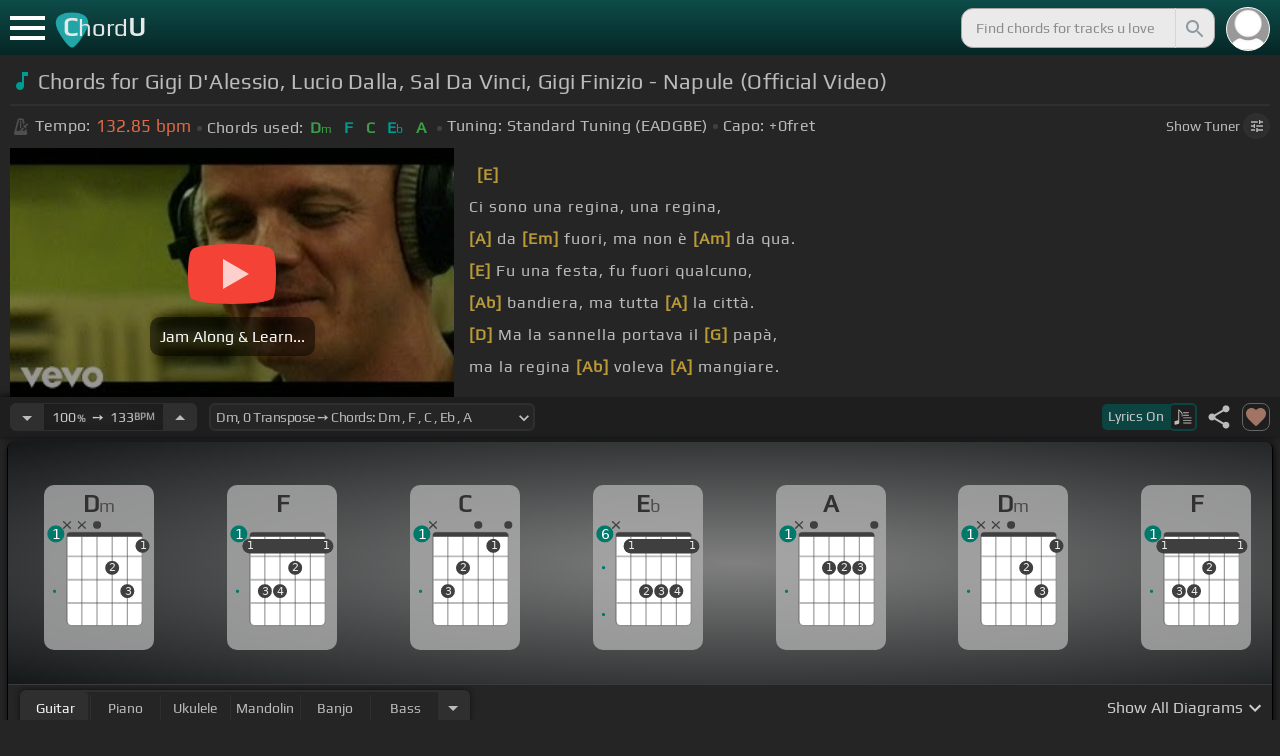

--- FILE ---
content_type: text/html; charset=utf-8
request_url: https://chordu.com/chords-tabs-gigi-d-alessio-lucio-dalla-sal-da-vinci-gigi-finizio-napule-official-video--id_hWtL6nfV5HM
body_size: 22791
content:
<!DOCTYPE html><html lang="en"><head><meta charSet="utf-8"/><meta http-equiv="Content-Type" content="text/html; charset=UTF-8"/><meta name="viewport" content="width=device-width, height=device-height, initial-scale=1.0, maximum-scale=1.0"/><meta name="theme-color" content="#093431"/><meta property="og:site_name" content="chordu.com"/><meta property="twitter:site" content="@chordu_com"/><meta property="twitter:twitter:creator" content="@chordu_com"/><title>Gigi D&#x27;Alessio, Lucio Dalla, Sal Da Vinci, Gigi Finizio - Napule Chords (Official Video) - ChordU</title><meta name="description" content="Chords: Dm, F, C, Eb, A; key of Dm with capo 0. Chords for Gigi D&#x27;Alessio, Lucio Dalla, Sal Da Vinci, Gigi Finizio - Napule (Official Video) with easy-to-follow letter notes sheet. Download MIDI and PDF files for different parts."/><link rel="icon" href="/favicon.png"/><meta name="apple-mobile-web-app-capable" content="yes"/><meta name="apple-mobile-web-app-title" content="ChordU"/><meta name="apple-mobile-web-app-status-bar-style" content="default"/><link rel="apple-touch-icon" href="/favicon.png"/><meta name="msapplication-TileColor" content="#093431"/><meta name="msapplication-TileImage" content="/favicon.png"/><meta property="og:url" content="https://chordu.com/chords-tabs-gigi-d-alessio-lucio-dalla-sal-da-vinci-gigi-finizio-napule-official-video--id_hWtL6nfV5HM"/><meta property="og:type" content="website"/><meta property="og:title" content="Gigi D&#x27;Alessio, Lucio Dalla, Sal Da Vinci, Gigi Finizio - Napule Chords (Official Video) - ChordU"/><meta property="og:description" content="Chords: Dm, F, C, Eb, A; key of Dm with capo 0. Chords for Gigi D&#x27;Alessio, Lucio Dalla, Sal Da Vinci, Gigi Finizio - Napule (Official Video) with easy-to-follow letter notes sheet. Download MIDI and PDF files for different parts."/><meta property="og:image" content="https://i.ytimg.com/vi/hWtL6nfV5HM/mqdefault.jpg"/><meta name="twitter:card" content="summary_large_image"/><meta property="twitter:domain" content="https://chordu.com/chords-tabs-gigi-d-alessio-lucio-dalla-sal-da-vinci-gigi-finizio-napule-official-video--id_hWtL6nfV5HM"/><meta property="twitter:url" content="https://chordu.com/chords-tabs-gigi-d-alessio-lucio-dalla-sal-da-vinci-gigi-finizio-napule-official-video--id_hWtL6nfV5HM"/><meta name="twitter:title" content="Gigi D&#x27;Alessio, Lucio Dalla, Sal Da Vinci, Gigi Finizio - Napule Chords (Official Video) - ChordU"/><meta name="twitter:description" content="Chords: Dm, F, C, Eb, A; key of Dm with capo 0. Chords for Gigi D&#x27;Alessio, Lucio Dalla, Sal Da Vinci, Gigi Finizio - Napule (Official Video) with easy-to-follow letter notes sheet. Download MIDI and PDF files for different parts."/><meta name="twitter:image" content="https://i.ytimg.com/vi/hWtL6nfV5HM/mqdefault.jpg"/><link rel="canonical" href="https://chordu.com/chords-tabs-gigi-d-alessio-lucio-dalla-sal-da-vinci-gigi-finizio-napule-official-video--id_hWtL6nfV5HM"/><script type="application/ld+json">{"@context":"https://schema.org","@type":["MusicRecording","Article"],"byArtist":{"@context":"http://schema.org","@type":"MusicGroup","name":"Gigi Dalessio, Lucio Dalla, Sal Da Vinci, Gigi Finizio","url":"https://chordu.com/artist-chords-gigi-dalessio-lucio-dalla-sal-da-vinci-gigi-finizio"},"name":"Napule","url":"https://chordu.com/chords-tabs-gigi-d-alessio-lucio-dalla-sal-da-vinci-gigi-finizio-napule-official-video--id_hWtL6nfV5HM","thumbnailUrl":"https://i.ytimg.com/vi/hWtL6nfV5HM/mqdefault.jpg","datePublished":"2023-07-26T23:06:47Z","dateModified":"2024-12-05T23:59:59Z"}</script><script type="application/ld+json">{"@context":"http://schema.org","@type":"CreativeWork","name":"Chords for Gigi D'Alessio, Lucio Dalla, Sal Da Vinci, Gigi Finizio - Napule (Official Video)","url":"https://chordu.com/chords-tabs-gigi-d-alessio-lucio-dalla-sal-da-vinci-gigi-finizio-napule-official-video--id_hWtL6nfV5HM","description":"Chords: Dm, F, C, Eb, A; key of Dm with capo 0. Chords for Gigi D'Alessio, Lucio Dalla, Sal Da Vinci, Gigi Finizio - Napule (Official Video) with easy-to-follow letter notes sheet. Download MIDI and PDF files for different parts.","creator":{"@type":"Organization","name":"ChordU","url":"https://chordu.com"},"image":"https://i.ytimg.com/vi/hWtL6nfV5HM/mqdefault.jpg","datePublished":"2023-07-26T23:06:47Z","dateModified":"2024-12-05T23:59:59Z"}</script><script type="application/ld+json">{"@context":"http://schema.org","@type":"BreadcrumbList","itemListElement":[{"@type":"ListItem","position":1,"name":"Gigi Dalessio, Lucio Dalla, Sal Da Vinci, Gigi Finizio","item":"https://chordu.com/artist-chords-gigi-dalessio-lucio-dalla-sal-da-vinci-gigi-finizio"},{"@type":"ListItem","position":2,"name":"Napule Chords","item":"https://chordu.com/chords-tabs-gigi-d-alessio-lucio-dalla-sal-da-vinci-gigi-finizio-napule-official-video--id_hWtL6nfV5HM"}]}</script><link rel="preload" href="https://i.ytimg.com/vi/hWtL6nfV5HM/mqdefault.jpg" as="image" fetchpriority="high"/><meta name="next-head-count" content="32"/><link rel="preload" href="/_next/static/css/bb85b42fdef46631.css" as="style"/><link rel="stylesheet" href="/_next/static/css/bb85b42fdef46631.css" data-n-g=""/><link rel="preload" href="/_next/static/css/85e3ab7d833875e0.css" as="style"/><link rel="stylesheet" href="/_next/static/css/85e3ab7d833875e0.css" data-n-p=""/><noscript data-n-css=""></noscript><script defer="" nomodule="" src="/_next/static/chunks/polyfills-42372ed130431b0a.js"></script><script src="/_next/static/chunks/webpack-2ea43c8c1e32d39a.js" defer=""></script><script src="/_next/static/chunks/framework-945b357d4a851f4b.js" defer=""></script><script src="/_next/static/chunks/main-f059dd6c54428248.js" defer=""></script><script src="/_next/static/chunks/pages/_app-831e203b510db58d.js" defer=""></script><script src="/_next/static/chunks/1664-194b31f059767b05.js" defer=""></script><script src="/_next/static/chunks/1890-9f446905dc6115e0.js" defer=""></script><script src="/_next/static/chunks/9273-fbe621f20a86148e.js" defer=""></script><script src="/_next/static/chunks/8626-57eddc29bc089e65.js" defer=""></script><script src="/_next/static/chunks/3344-6f13566531419a8b.js" defer=""></script><script src="/_next/static/chunks/4555-71085ff36c6875d0.js" defer=""></script><script src="/_next/static/chunks/pages/%5BtrackId%5D-192114e4adfe05e7.js" defer=""></script><script src="/_next/static/MwWLwjfrSqpSRMWZL77Xi/_buildManifest.js" defer=""></script><script src="/_next/static/MwWLwjfrSqpSRMWZL77Xi/_ssgManifest.js" defer=""></script><style id="__jsx-81765b9b93ef55a9">body{background:#252525}</style></head><body><div id="__next"><style>
    #nprogress .bar {
  background: #21a783 !important;
  z-index: 1300 !important;
  height: 2px !important;
} </style><nav class="style_top_navbar__6U54A false style_show_nav__7JDy9"><div id="menuLink" class="style_menu_link__rijxD  false"><span></span></div><div class="style_logolink__OuerD"><div class="style_title_area__cg4YO" style="background:url([data-uri]);background-size:40px 36px;background-repeat:no-repeat;background-position:-3px 12px"><div id="logo" class="style_logo__m8Py6" translate="no">C<span style="font-weight:normal;font-size:24px">hord</span>U</div></div></div><div class="style_search_container___yAgw"><div style="background-image:url(&#x27;[data-uri]&#x27;);background-position:center;background-repeat:no-repeat;background-size:cover" class="style_top_bar_user_img__B4CcG false"></div><div id="search_bar" class="style_navbar_search__LIBVk style_search_bar_animation__BmHKt"><input id="search_input" class="search-input-desktop-act style_search_input__UyVAf" type="text" name="q" autoComplete="off" placeholder="Find chords for tracks u love" value=""/><button aria-label="Search" title="Search" class="style_search_button__pDJum"><svg xmlns="http://www.w3.org/2000/svg" height="32" viewBox="0 0 24 24" width="32" fill="currentColor" style="font-size:32px;padding:4px;vertical-align:text-top;margin-left:3px;pointer-events:none"><path d="M0 0h24v24H0z" fill="none"></path><path d="M15.5 14h-.79l-.28-.27C15.41 12.59 16 11.11 16 9.5 16 5.91 13.09 3 9.5 3S3 5.91 3 9.5 5.91 16 9.5 16c1.61 0 3.09-.59 4.23-1.57l.27.28v.79l5 4.99L20.49 19l-4.99-5zm-6 0C7.01 14 5 11.99 5 9.5S7.01 5 9.5 5 14 7.01 14 9.5 11.99 14 9.5 14z"></path></svg></button></div></div></nav><main class="jsx-81765b9b93ef55a9"><article id="chords-page" class="jsx-81765b9b93ef55a9 style_main__QyiP4 false"><section id="chords-intro" class="style_chord_header__LCcAZ notranslate" translate="no"><header id="style_chord_tile__czZwO" style="pointer-events:none"><svg xmlns="http://www.w3.org/2000/svg" height="24" viewBox="0 0 24 24" width="24" fill="#019C91" style="vertical-align:sub;margin-right:4px"><path d="M0 0h24v24H0z" fill="none"></path><path d="M12 3v10.55c-.59-.34-1.27-.55-2-.55-2.21 0-4 1.79-4 4s1.79 4 4 4 4-1.79 4-4V7h4V3h-6z"></path></svg><h1>Chords for Gigi D&#x27;Alessio, Lucio Dalla, Sal Da Vinci, Gigi Finizio - Napule (Official Video)</h1> </header><div class="style_track_bio_cont__XW_Lq"><div class="style_track_bio__qHvNb"><span style="width:20px"><svg width="15" height="17" style="vertical-align:-4px;margin:0 4px" viewBox="0 0 15 17" fill="none" xmlns="http://www.w3.org/2000/svg"><path d="M6.66667 0.122192L3.80833 0.888859L0.05 14.9389C0.025 15.0639 0 15.1972 0 15.3305C0 16.2555 0.741667 16.9972 1.66667 16.9972H11.6667C12.5917 16.9972 13.3333 16.2555 13.3333 15.3305C13.3333 15.1972 13.3083 15.0639 13.2833 14.9389L12.15 10.6805L10.8333 11.9972L11 12.8305H7.84167L10.2083 10.4639L9.03333 9.28886L5.49167 12.8305H2.33333L5.24167 1.99719H8.09167L9.30833 6.52219L10.6667 5.15553L9.525 0.888859L6.66667 0.122192ZM6.04167 2.83053V10.9555L7.29167 9.70553V2.83053H6.04167ZM13.1583 5.16386L10.8 7.52219L10.2083 6.93053L9.03333 8.11386L11.3833 10.4639L12.5667 9.28886L11.975 8.69719L14.3333 6.33886L13.1583 5.16386Z" fill="#4F4F4F"></path></svg></span><span class="style_show_only_992px__xC9kI" style="margin-left:5px">Tempo:</span><div class="style_title_bpm__LwBPP" style="margin-left:0"><span class="style_title_bpm__LwBPP">132.85<!-- --> bpm</span></div><span class="style_devider__NPKp8" style="margin-right:5px"></span><div class="style_chrd_snip__t1zUx" style="min-width:max-content"><span class="style_show_only_992px__xC9kI">Chords used:</span><p>Dm</p><p>F</p><p>C</p><p>Eb</p><p>A</p></div><span class="style_devider__NPKp8" style="margin-left:5px"></span><div class="style_tunning_capo___A_Fw"><span class="style_show_only_992px__xC9kI">Tuning:</span><span style="margin-left:5px">Standard Tuning (EADGBE)</span><span class="style_devider__NPKp8" style="vertical-align:2px"></span><span class="style_show_only_992px__xC9kI" style="margin-right:5px">Capo:</span>+0<!-- -->fret</div></div><div class="style_toggle_tuner_sidebar__gdZVJ">Show<!-- --> Tuner<span class="style_toggle_tuner_sidebar_icon__NI_sY"><svg xmlns="http://www.w3.org/2000/svg" height="16" viewBox="0 0 24 24" width="16" fill="currentColor" style="filter:drop-shadow(1px 1px 2px #252525)"><path d="M0 0h24v24H0V0z" fill="none"></path><path d="M3 17v2h6v-2H3zM3 5v2h10V5H3zm10 16v-2h8v-2h-8v-2h-2v6h2zM7 9v2H3v2h4v2h2V9H7zm14 4v-2H11v2h10zm-6-4h2V7h4V5h-4V3h-2v6z"></path></svg></span></div></div></section><section class="jsx-81765b9b93ef55a9 style_content__7aZej style_full_screen_view__hjlth"><article id="track_content" class="jsx-81765b9b93ef55a9"><div class="jsx-81765b9b93ef55a9 style_yt_player_container__WsA1y style_yt_player_container_with_traditional__Eu3hj"><section id="chords-video-player" class="style_yt_player_container__VAjLw  style_yt_player_left__JUZaa undefined"><div id="yt_player_hourglass" style="width:100%;text-align:center;position:relative;height:100%"><div class="style_yt_overly__D0hl3"></div><img alt="Gigi D&#x27;Alessio, Lucio Dalla, Sal Da Vinci, Gigi Finizio - Napule (Official Video) chords" fetchpriority="high" width="444" height="250" decoding="async" data-nimg="1" class="style_yt_thumbnail__aRndR" style="color:transparent" src="https://i.ytimg.com/vi/hWtL6nfV5HM/mqdefault.jpg"/><div id="style_hourglass_play_btn__0K0_L"><div class="style_play__TShPf"></div><span>Jam Along &amp; Learn...</span></div></div></section><div class="style_inline_lyrics_container__qCOSJ"><section class="style_traditinal_inline_cont__z3gHO" style="display:inline-block"><div id="allChords" class="style_lyricsContainer__Z0zAB style_gold__ItUuT style_line_height_100__7Xf9p style_lyricsContainer_single_line__dFHvA"><div id="ac1" class="current_block"></div>   <b>[E]</b>              <br> Ci sono una   regina, una regina,<br> <b>[A]</b> da <b>[Em]</b> fuori, ma non è <b>[Am]</b> da qua.  <br> <b>[E]</b> Fu una festa, fu fuori qualcuno,<br>   <b>[Ab]</b> bandiera, ma tutta <b>[A]</b> la città.<br> <b>[D]</b> Ma la sannella portava il <b>[G]</b> papà,<br> ma la regina <b>[Ab]</b> voleva <b>[A]</b>   mangiare.<br> <b>[F]</b> Fu così che con l'acqua <b>[Em]</b> e la farina,<br></div></section></div></div><section id="playerInfoId" style="align-items:center" class="jsx-81765b9b93ef55a9 style_player_info_container__G8QZY"><div class="style_tempo_customizer_section__cHtbn style_in_player_info__FaUpL"><button class="style_minus_transpose__FFsDT" aria-label="Decrease Tempo" title="Decrease Tempo" style="border-top-left-radius:6px;border-bottom-left-radius:6px"><svg xmlns="http://www.w3.org/2000/svg" height="24" viewBox="0 0 24 24" width="24" fill="currentColor"><path d="M0 0h24v24H0z" fill="none"></path><path d="M7 10l5 5 5-5z"></path></svg></button><div class="style_tempo_customizer_inp__TikjX style_in_player_info__FaUpL"><span class="style_show_min_540__6kNNL">100<b>%</b>  ➙  </span>133<b>BPM</b></div><button class="style_plus_transpose__hSkXJ" aria-label="Increase Tempo" title="Increase Tempo" style="border-top-right-radius:6px;border-bottom-right-radius:6px"><svg xmlns="http://www.w3.org/2000/svg" height="24" viewBox="0 0 24 24" width="24" fill="currentColor"><path d="M0 0h24v24H0V0z" fill="none"></path><path d="M7 14l5-5 5 5H7z"></path></svg></button></div><div class="style_transpose_changer_cont__D0C87" aria-label="Select a key to transpose chords" title="Select a key to transpose chords"><select class="style_transpose_changer__SwYEk"><option value="-11" style="color:#4fc3f7;filter:contrast(1.75)">Ebm<!-- -->, <!-- -->-11<!-- --> Transpose ➙ Chords: <!-- -->Ebm<!-- --> <!-- -->, <!-- -->Gb<!-- --> <!-- -->, <!-- -->Db<!-- --> <!-- -->, <!-- -->E<!-- --> <!-- -->, <!-- -->Bb<!-- --> </option><option value="-10" style="color:#e53935;filter:contrast(1.75)">Em<!-- -->, <!-- -->-10<!-- --> Transpose ➙ Chords: <!-- -->Em<!-- --> <!-- -->, <!-- -->G<!-- --> <!-- -->, <!-- -->D<!-- --> <!-- -->, <!-- -->F<!-- --> <!-- -->, <!-- -->B<!-- --> </option><option value="-9" style="color:#d81b60;filter:contrast(1.75)">Fm<!-- -->, <!-- -->-9<!-- --> Transpose ➙ Chords: <!-- -->Fm<!-- --> <!-- -->, <!-- -->Ab<!-- --> <!-- -->, <!-- -->Eb<!-- --> <!-- -->, <!-- -->Gb<!-- --> <!-- -->, <!-- -->C<!-- --> </option><option value="-8" style="color:#ffee58;filter:contrast(1.75)">Gbm<!-- -->, <!-- -->-8<!-- --> Transpose ➙ Chords: <!-- -->Gbm<!-- --> <!-- -->, <!-- -->A<!-- --> <!-- -->, <!-- -->E<!-- --> <!-- -->, <!-- -->G<!-- --> <!-- -->, <!-- -->Db<!-- --> </option><option value="-7" style="color:#a1887f;filter:contrast(1.75)">Gm<!-- -->, <!-- -->-7<!-- --> Transpose ➙ Chords: <!-- -->Gm<!-- --> <!-- -->, <!-- -->Bb<!-- --> <!-- -->, <!-- -->F<!-- --> <!-- -->, <!-- -->Ab<!-- --> <!-- -->, <!-- -->D<!-- --> </option><option value="-6" style="color:#4db6ac;filter:contrast(1.75)">Abm<!-- -->, <!-- -->-6<!-- --> Transpose ➙ Chords: <!-- -->Abm<!-- --> <!-- -->, <!-- -->B<!-- --> <!-- -->, <!-- -->Gb<!-- --> <!-- -->, <!-- -->A<!-- --> <!-- -->, <!-- -->Eb<!-- --> </option><option value="-5" style="color:#1976d2;filter:contrast(1.75)">Am<!-- -->, <!-- -->-5<!-- --> Transpose ➙ Chords: <!-- -->Am<!-- --> <!-- -->, <!-- -->C<!-- --> <!-- -->, <!-- -->G<!-- --> <!-- -->, <!-- -->Bb<!-- --> <!-- -->, <!-- -->E<!-- --> </option><option value="-4" style="color:#0d47a1;filter:contrast(1.75)">Bbm<!-- -->, <!-- -->-4<!-- --> Transpose ➙ Chords: <!-- -->Bbm<!-- --> <!-- -->, <!-- -->Db<!-- --> <!-- -->, <!-- -->Ab<!-- --> <!-- -->, <!-- -->B<!-- --> <!-- -->, <!-- -->F<!-- --> </option><option value="-3" style="color:#ef6c00;filter:contrast(1.75)">Bm<!-- -->, <!-- -->-3<!-- --> Transpose ➙ Chords: <!-- -->Bm<!-- --> <!-- -->, <!-- -->D<!-- --> <!-- -->, <!-- -->A<!-- --> <!-- -->, <!-- -->C<!-- --> <!-- -->, <!-- -->Gb<!-- --> </option><option value="-2" style="color:#e65100;filter:contrast(1.75)">Cm<!-- -->, <!-- -->-2<!-- --> Transpose ➙ Chords: <!-- -->Cm<!-- --> <!-- -->, <!-- -->Eb<!-- --> <!-- -->, <!-- -->Bb<!-- --> <!-- -->, <!-- -->Db<!-- --> <!-- -->, <!-- -->G<!-- --> </option><option value="-1" style="color:#fdd835;filter:contrast(1.75)">Dbm<!-- -->, <!-- -->-1<!-- --> Transpose ➙ Chords: <!-- -->Dbm<!-- --> <!-- -->, <!-- -->E<!-- --> <!-- -->, <!-- -->B<!-- --> <!-- -->, <!-- -->D<!-- --> <!-- -->, <!-- -->Ab<!-- --> </option><option value="0" style="color:#26c6da;filter:contrast(1.75)" selected="">Dm<!-- -->, <!-- -->0<!-- --> Transpose ➙ Chords: <!-- -->Dm<!-- --> <!-- -->, <!-- -->F<!-- --> <!-- -->, <!-- -->C<!-- --> <!-- -->, <!-- -->Eb<!-- --> <!-- -->, <!-- -->A<!-- --> </option><option value="1" style="color:#4fc3f7;filter:contrast(1.75)">Ebm<!-- -->, <!-- -->+1<!-- --> Transpose ➙ Chords: <!-- -->Ebm<!-- --> <!-- -->, <!-- -->Gb<!-- --> <!-- -->, <!-- -->Db<!-- --> <!-- -->, <!-- -->E<!-- --> <!-- -->, <!-- -->Bb<!-- --> </option><option value="2" style="color:#e53935;filter:contrast(1.75)">Em<!-- -->, <!-- -->+2<!-- --> Transpose ➙ Chords: <!-- -->Em<!-- --> <!-- -->, <!-- -->G<!-- --> <!-- -->, <!-- -->D<!-- --> <!-- -->, <!-- -->F<!-- --> <!-- -->, <!-- -->B<!-- --> </option><option value="3" style="color:#d81b60;filter:contrast(1.75)">Fm<!-- -->, <!-- -->+3<!-- --> Transpose ➙ Chords: <!-- -->Fm<!-- --> <!-- -->, <!-- -->Ab<!-- --> <!-- -->, <!-- -->Eb<!-- --> <!-- -->, <!-- -->Gb<!-- --> <!-- -->, <!-- -->C<!-- --> </option><option value="4" style="color:#ffee58;filter:contrast(1.75)">Gbm<!-- -->, <!-- -->+4<!-- --> Transpose ➙ Chords: <!-- -->Gbm<!-- --> <!-- -->, <!-- -->A<!-- --> <!-- -->, <!-- -->E<!-- --> <!-- -->, <!-- -->G<!-- --> <!-- -->, <!-- -->Db<!-- --> </option><option value="5" style="color:#a1887f;filter:contrast(1.75)">Gm<!-- -->, <!-- -->+5<!-- --> Transpose ➙ Chords: <!-- -->Gm<!-- --> <!-- -->, <!-- -->Bb<!-- --> <!-- -->, <!-- -->F<!-- --> <!-- -->, <!-- -->Ab<!-- --> <!-- -->, <!-- -->D<!-- --> </option><option value="6" style="color:#4db6ac;filter:contrast(1.75)">Abm<!-- -->, <!-- -->+6<!-- --> Transpose ➙ Chords: <!-- -->Abm<!-- --> <!-- -->, <!-- -->B<!-- --> <!-- -->, <!-- -->Gb<!-- --> <!-- -->, <!-- -->A<!-- --> <!-- -->, <!-- -->Eb<!-- --> </option><option value="7" style="color:#1976d2;filter:contrast(1.75)">Am<!-- -->, <!-- -->+7<!-- --> Transpose ➙ Chords: <!-- -->Am<!-- --> <!-- -->, <!-- -->C<!-- --> <!-- -->, <!-- -->G<!-- --> <!-- -->, <!-- -->Bb<!-- --> <!-- -->, <!-- -->E<!-- --> </option><option value="8" style="color:#0d47a1;filter:contrast(1.75)">Bbm<!-- -->, <!-- -->+8<!-- --> Transpose ➙ Chords: <!-- -->Bbm<!-- --> <!-- -->, <!-- -->Db<!-- --> <!-- -->, <!-- -->Ab<!-- --> <!-- -->, <!-- -->B<!-- --> <!-- -->, <!-- -->F<!-- --> </option><option value="9" style="color:#ef6c00;filter:contrast(1.75)">Bm<!-- -->, <!-- -->+9<!-- --> Transpose ➙ Chords: <!-- -->Bm<!-- --> <!-- -->, <!-- -->D<!-- --> <!-- -->, <!-- -->A<!-- --> <!-- -->, <!-- -->C<!-- --> <!-- -->, <!-- -->Gb<!-- --> </option><option value="10" style="color:#e65100;filter:contrast(1.75)">Cm<!-- -->, <!-- -->+10<!-- --> Transpose ➙ Chords: <!-- -->Cm<!-- --> <!-- -->, <!-- -->Eb<!-- --> <!-- -->, <!-- -->Bb<!-- --> <!-- -->, <!-- -->Db<!-- --> <!-- -->, <!-- -->G<!-- --> </option><option value="11" style="color:#fdd835;filter:contrast(1.75)">Dbm<!-- -->, <!-- -->+11<!-- --> Transpose ➙ Chords: <!-- -->Dbm<!-- --> <!-- -->, <!-- -->E<!-- --> <!-- -->, <!-- -->B<!-- --> <!-- -->, <!-- -->D<!-- --> <!-- -->, <!-- -->Ab<!-- --> </option></select><svg xmlns="http://www.w3.org/2000/svg" height="20px" viewBox="0 0 24 24" width="20px" fill="currentColor" style="position:absolute;right:1px;bottom:3px;pointer-events:none" class="style_expandMore__vYq9U"><path d="M24 24H0V0h24v24z" fill="none" opacity=".87"></path><path d="M16.59 8.59L12 13.17 7.41 8.59 6 10l6 6 6-6-1.41-1.41z"></path></svg></div><div class="jsx-81765b9b93ef55a9 style_flex_info_bar__W1qDK"><button class="style_toggle_lyrics__0nC1M" style="background-color:#0B4440;text-align:left"><span class="style_show_min_380px__GO5c_">Lyrics <!-- -->On</span><div class="style_lyrics_switch__cGJWq style_active__JbWTV"><svg xmlns="http://www.w3.org/2000/svg" height="16" viewBox="0 0 17 16" width="17" style="border-color:#0b4440"><path d="M4.24307 0.841129C4.12915 0.97023 4.11397 1.44107 4.11397 6.00518V11.0174L3.87095 11.0933C3.73426 11.1389 3.0204 11.3211 2.29136 11.4958C1.10666 11.7844 0.93959 11.8451 0.719359 12.0654L0.46875 12.3084V13.4551C0.46875 14.336 0.499127 14.6626 0.582663 14.8296C0.70417 15.0651 1.04591 15.2853 1.28133 15.2853C1.36487 15.2853 2.1091 15.1106 2.93687 14.898C4.5924 14.4803 4.74429 14.4044 4.88098 13.9032C4.91895 13.7437 4.94933 13.0906 4.94933 12.4527C4.94173 11.8223 4.94933 9.24791 4.94933 6.74182L4.95692 2.1853L5.93657 3.20292C7.23518 4.5471 7.25797 4.58507 7.30353 6.15707C7.33391 7.27342 7.35669 7.41011 7.48579 7.50884C7.67565 7.64553 7.75918 7.64553 7.97182 7.49365C8.1313 7.38733 8.13889 7.32658 8.13889 6.2482C8.13889 4.99516 8.04017 4.50913 7.64527 3.894C7.46301 3.60542 6.62005 2.69411 5.01768 1.06136C4.63797 0.68165 4.44052 0.620897 4.24307 0.841129Z" fill="#BABBBB"></path><path d="M8.83756 3.56745C8.58695 3.61301 8.48063 3.93956 8.63251 4.16739L8.74643 4.34965H11.3588C13.8497 4.34965 13.9712 4.34205 14.1003 4.19776C14.275 4.00031 14.1991 3.68136 13.9409 3.59023C13.751 3.51429 9.20208 3.4991 8.83756 3.56745Z" fill="#BABBBB"></path><path d="M8.71605 6.04315C8.63252 6.10391 8.57936 6.2406 8.57936 6.36211C8.57936 6.7722 8.62492 6.77979 11.4044 6.77979C13.789 6.77979 13.9712 6.7722 14.0852 6.6431C14.2522 6.45324 14.2446 6.27858 14.0624 6.09631C13.9181 5.95202 13.8118 5.94443 11.3816 5.94443C9.39953 5.94443 8.82237 5.96721 8.71605 6.04315Z" fill="#BABBBB"></path><path d="M8.71605 8.4733C8.63251 8.53405 8.57936 8.67075 8.57936 8.79226C8.57936 9.21753 8.5262 9.20994 12.6195 9.20994C16.1812 9.20994 16.4014 9.20234 16.5153 9.07324C16.6824 8.88339 16.6748 8.70872 16.4925 8.52646C16.3482 8.38217 16.2419 8.37457 12.5967 8.37457C9.60457 8.37457 8.82237 8.39736 8.71605 8.4733Z" fill="#BABBBB"></path><path d="M8.71605 10.9034C8.63251 10.9642 8.57936 11.1009 8.57936 11.2224C8.57936 11.6477 8.5262 11.6401 12.6195 11.6401C16.1812 11.6401 16.4014 11.6325 16.5153 11.5034C16.69 11.3059 16.6748 11.0629 16.4773 10.9262C16.3254 10.8199 15.8318 10.8047 12.5815 10.8047C9.59698 10.8047 8.82237 10.8275 8.71605 10.9034Z" fill="#BABBBB"></path><path d="M8.71605 13.3336C8.63251 13.3943 8.57936 13.531 8.57936 13.6525C8.57936 14.0778 8.5262 14.0702 12.6195 14.0702C16.1812 14.0702 16.4014 14.0626 16.5153 13.9335C16.69 13.7361 16.6748 13.4931 16.4773 13.3564C16.3254 13.2501 15.8318 13.2349 12.5815 13.2349C9.59698 13.2349 8.82237 13.2576 8.71605 13.3336Z" fill="#BABBBB"></path></svg></div></button><div class="jsx-81765b9b93ef55a9 style_track_user_interaction__3Qg0H"><svg xmlns="http://www.w3.org/2000/svg" height="28" viewBox="0 0 24 24" width="28" fill="currentColor" title="Share this track" style="pointer-events:auto"><path d="M0 0h24v24H0z" fill="none"></path><path d="M18 16.08c-.76 0-1.44.3-1.96.77L8.91 12.7c.05-.23.09-.46.09-.7s-.04-.47-.09-.7l7.05-4.11c.54.5 1.25.81 2.04.81 1.66 0 3-1.34 3-3s-1.34-3-3-3-3 1.34-3 3c0 .24.04.47.09.7L8.04 9.81C7.5 9.31 6.79 9 6 9c-1.66 0-3 1.34-3 3s1.34 3 3 3c.79 0 1.5-.31 2.04-.81l7.12 4.16c-.05.21-.08.43-.08.65 0 1.61 1.31 2.92 2.92 2.92 1.61 0 2.92-1.31 2.92-2.92s-1.31-2.92-2.92-2.92z"></path></svg><svg xmlns="http://www.w3.org/2000/svg" height="28" viewBox="0 0 24 24" width="28" id="style_fav_ctrl__2D56i" title="Add to Loved Tracks" data-ytid="JGwWNGJdvx8" style="pointer-events:auto" fill="currentColor"><path d="M0 0h24v24H0z" fill="none"></path><path d="M12 21.35l-1.45-1.32C5.4 15.36 2 12.28 2 8.5 2 5.42 4.42 3 7.5 3c1.74 0 3.41.81 4.5 2.09C13.09 3.81 14.76 3 16.5 3 19.58 3 22 5.42 22 8.5c0 3.78-3.4 6.86-8.55 11.54L12 21.35z"></path></svg></div></div></section><section id="chords-diagrams" class="style_card_wrapper__8FPCW"><div class="style_cdiagconatiner_transition__ZK9WD style_cdiagconatiner_wrapper__Ra69O " id="style_cdiagconatiner_wrapper_ssr__lVdQE" style="transform:translateX(0px)"><div class="style_cdiag_conatiner__QLDcl" id="cdiagconatiner" translate="no"><div id="diag0" class="style_chord_diag__NUYGx " style="background-image:none;display:inline-block"><span>Dm</span><div class="style_chord_diag__NUYGx"><svg xmlns="http://www.w3.org/2000/svg" fill="none" viewBox="0 0 334 375"><path fill="#fff" d="M299 60H70v254c0 10 4 18 16 18h190c17 2 23-5 23-20V60Z"/><path fill="#BABBBB" d="M71 121v-3l2-1h223l2 1v3l-2 2H73l-2-2Zm0 69v2l2 2h223l2-2v-2l-2-2H73l-2 2Zm0 73v-2l2-2h223l2 2v2l-2 2H73l-2-2Z"/><path fill="#3F3F3F" fill-rule="evenodd" d="M84 47h202c12 0 12 6 12 12H70c0-9 0-12 14-12Z" clip-rule="evenodd"/><path stroke="#3F3F3F" stroke-width="1.9" d="M115 331H84c-8 0-14-6-14-14V59m45 272h46m-46 0V59m46 272h46m-46 0V59m46 272h46m-46 0V59m46 272h31c8 0 14-6 14-14V59m-45 272V59M70 59c0-9 0-12 14-12h202c12 0 12 6 12 12M70 59h45m183 0h-45m0 0h-46m0 0h-46m-46 0h46"/><circle cx="207" cy="155" r="21.3" fill="#3F3F3F"/><text xml:space="preserve" fill="#EBEBEB" font-size="34"><tspan x="198.5" y="166">2</tspan></text><circle cx="253" cy="226" r="21.3" fill="#3F3F3F"/><text xml:space="preserve" fill="#EBEBEB" font-size="34"><tspan x="244.5" y="237">3</tspan></text><circle cx="299" cy="88" r="21.3" fill="#3F3F3F"/><text xml:space="preserve" fill="#EBEBEB" font-size="34"><tspan x="290.5" y="99">1</tspan></text><circle id="fp3" cx="31.9828" cy="226.504" r="5" fill="#00796B"/><g fill="#3F3F3F"><path d="M82 13a2 2 0 0 0-2 0 2 2 0 0 0-1 0l-9 9-9-9a2 2 0 0 0-1-1 2 2 0 0 0-2 1 2 2 0 0 0 0 1 2 2 0 0 0 0 2l9 8-9 9a2 2 0 0 0 0 1 2 2 0 0 0 0 2 2 2 0 0 0 2 0 2 2 0 0 0 1 0l9-9 9 9a2 2 0 0 0 1 0 2 2 0 0 0 2 0 2 2 0 0 0 0-2 2 2 0 0 0 0-1l-9-9 9-8v-3Z"/></g><g fill="#3F3F3F"><path d="M127 13a2 2 0 0 0-1 0 2 2 0 0 0-2 0l-9 9-9-9a2 2 0 0 0-1-1 2 2 0 0 0-2 1 2 2 0 0 0 0 1 2 2 0 0 0 0 2l9 8-9 9a2 2 0 0 0 0 1 2 2 0 0 0 0 2 2 2 0 0 0 2 0 2 2 0 0 0 1 0l9-9 9 9a2 2 0 0 0 2 0 2 2 0 0 0 1 0 2 2 0 0 0 0-2 2 2 0 0 0 0-1l-9-9 9-8v-3Z"/></g><g fill="#3F3F3F"><ellipse cx="161.2" cy="24.3" rx="12.3" ry="11.8"/></g><circle cx="36" cy="51.5" r="26" fill="#00796B"/><text xml:space="preserve" fill="#fff" font-size="41.6"><tspan x="24" y="66">1</tspan></text></svg></div></div><div id="diag1" class="style_chord_diag__NUYGx " style="background-image:none;display:inline-block"><span>F</span><div class="style_chord_diag__NUYGx"><svg xmlns="http://www.w3.org/2000/svg" fill="none" viewBox="0 0 334 375"><path fill="#fff" d="M299 60H70v254c0 10 4 18 16 18h190c17 2 23-5 23-20V60Z"/><path fill="#BABBBB" d="M71 121v-3l2-1h223l2 1v3l-2 2H73l-2-2Zm0 69v2l2 2h223l2-2v-2l-2-2H73l-2 2Zm0 73v-2l2-2h223l2 2v2l-2 2H73l-2-2Z"/><path fill="#3F3F3F" fill-rule="evenodd" d="M84 47h202c12 0 12 6 12 12H70c0-9 0-12 14-12Z" clip-rule="evenodd"/><path stroke="#3F3F3F" stroke-width="1.9" d="M115 331H84c-8 0-14-6-14-14V59m45 272h46m-46 0V59m46 272h46m-46 0V59m46 272h46m-46 0V59m46 272h31c8 0 14-6 14-14V59m-45 272V59M70 59c0-9 0-12 14-12h202c12 0 12 6 12 12M70 59h45m183 0h-45m0 0h-46m0 0h-46m-46 0h46"/><circle cx="69" cy="88" r="21.3" fill="#3F3F3F"/><text xml:space="preserve" fill="#EBEBEB" font-size="34"><tspan x="60.5" y="99">1</tspan></text><circle cx="115" cy="226" r="21.3" fill="#3F3F3F"/><text xml:space="preserve" fill="#EBEBEB" font-size="34"><tspan x="106.5" y="237">3</tspan></text><circle cx="161" cy="226" r="21.3" fill="#3F3F3F"/><text xml:space="preserve" fill="#EBEBEB" font-size="34"><tspan x="152.5" y="237">4</tspan></text><circle cx="207" cy="155" r="21.3" fill="#3F3F3F"/><text xml:space="preserve" fill="#EBEBEB" font-size="34"><tspan x="198.5" y="166">2</tspan></text><circle cx="253" cy="88" r="21.3" fill="#3F3F3F"/><text xml:space="preserve" fill="#EBEBEB" font-size="34"><tspan x="244.5" y="99">1</tspan></text><circle cx="299" cy="88" r="21.3" fill="#3F3F3F"/><text xml:space="preserve" fill="#EBEBEB" font-size="34"><tspan x="290.5" y="99">1</tspan></text><circle id="fp3" cx="31.9828" cy="226.504" r="5" fill="#00796B"/><rect width="276" height="44" x="47" y="67" fill="#3F3F3F" rx="21.3"/><text xml:space="preserve" fill="#EBEBEB" font-size="34"><tspan x="60.5" y="99">1</tspan></text><text xml:space="preserve" fill="#EBEBEB" font-size="34"><tspan x="290.5" y="99">1</tspan></text><circle cx="36" cy="51.5" r="26" fill="#00796B"/><text xml:space="preserve" fill="#fff" font-size="41.6"><tspan x="24" y="66">1</tspan></text></svg></div></div><div id="diag2" class="style_chord_diag__NUYGx " style="background-image:none;display:inline-block"><span>C</span><div class="style_chord_diag__NUYGx"><svg xmlns="http://www.w3.org/2000/svg" fill="none" viewBox="0 0 334 375"><path fill="#fff" d="M299 60H70v254c0 10 4 18 16 18h190c17 2 23-5 23-20V60Z"/><path fill="#BABBBB" d="M71 121v-3l2-1h223l2 1v3l-2 2H73l-2-2Zm0 69v2l2 2h223l2-2v-2l-2-2H73l-2 2Zm0 73v-2l2-2h223l2 2v2l-2 2H73l-2-2Z"/><path fill="#3F3F3F" fill-rule="evenodd" d="M84 47h202c12 0 12 6 12 12H70c0-9 0-12 14-12Z" clip-rule="evenodd"/><path stroke="#3F3F3F" stroke-width="1.9" d="M115 331H84c-8 0-14-6-14-14V59m45 272h46m-46 0V59m46 272h46m-46 0V59m46 272h46m-46 0V59m46 272h31c8 0 14-6 14-14V59m-45 272V59M70 59c0-9 0-12 14-12h202c12 0 12 6 12 12M70 59h45m183 0h-45m0 0h-46m0 0h-46m-46 0h46"/><circle cx="115" cy="226" r="21.3" fill="#3F3F3F"/><text xml:space="preserve" fill="#EBEBEB" font-size="34"><tspan x="106.5" y="237">3</tspan></text><circle cx="161" cy="155" r="21.3" fill="#3F3F3F"/><text xml:space="preserve" fill="#EBEBEB" font-size="34"><tspan x="152.5" y="166">2</tspan></text><circle cx="253" cy="88" r="21.3" fill="#3F3F3F"/><text xml:space="preserve" fill="#EBEBEB" font-size="34"><tspan x="244.5" y="99">1</tspan></text><circle id="fp3" cx="31.9828" cy="226.504" r="5" fill="#00796B"/><g fill="#3F3F3F"><path d="M82 13a2 2 0 0 0-2 0 2 2 0 0 0-1 0l-9 9-9-9a2 2 0 0 0-1-1 2 2 0 0 0-2 1 2 2 0 0 0 0 1 2 2 0 0 0 0 2l9 8-9 9a2 2 0 0 0 0 1 2 2 0 0 0 0 2 2 2 0 0 0 2 0 2 2 0 0 0 1 0l9-9 9 9a2 2 0 0 0 1 0 2 2 0 0 0 2 0 2 2 0 0 0 0-2 2 2 0 0 0 0-1l-9-9 9-8v-3Z"/></g><g fill="#3F3F3F"><ellipse cx="207.3" cy="24.3" rx="12.3" ry="11.8"/></g><g fill="#3F3F3F"><ellipse cx="298.5" cy="24.3" rx="12.3" ry="11.8"/></g><circle cx="36" cy="51.5" r="26" fill="#00796B"/><text xml:space="preserve" fill="#fff" font-size="41.6"><tspan x="24" y="66">1</tspan></text></svg></div></div><div id="diag3" class="style_chord_diag__NUYGx " style="background-image:none;display:inline-block"><span>Eb</span><div class="style_chord_diag__NUYGx"><svg xmlns="http://www.w3.org/2000/svg" fill="none" viewBox="0 0 334 375"><path fill="#fff" d="M299 60H70v254c0 10 4 18 16 18h190c17 2 23-5 23-20V60Z"/><path fill="#BABBBB" d="M71 121v-3l2-1h223l2 1v3l-2 2H73l-2-2Zm0 69v2l2 2h223l2-2v-2l-2-2H73l-2 2Zm0 73v-2l2-2h223l2 2v2l-2 2H73l-2-2Z"/><path fill="#3F3F3F" fill-rule="evenodd" d="M84 47h202c12 0 12 6 12 12H70c0-9 0-12 14-12Z" clip-rule="evenodd"/><path stroke="#3F3F3F" stroke-width="1.9" d="M115 331H84c-8 0-14-6-14-14V59m45 272h46m-46 0V59m46 272h46m-46 0V59m46 272h46m-46 0V59m46 272h31c8 0 14-6 14-14V59m-45 272V59M70 59c0-9 0-12 14-12h202c12 0 12 6 12 12M70 59h45m183 0h-45m0 0h-46m0 0h-46m-46 0h46"/><circle cx="115" cy="88" r="21.3" fill="#3F3F3F"/><text xml:space="preserve" fill="#EBEBEB" font-size="34"><tspan x="106.5" y="99">1</tspan></text><circle cx="161" cy="226" r="21.3" fill="#3F3F3F"/><text xml:space="preserve" fill="#EBEBEB" font-size="34"><tspan x="152.5" y="237">2</tspan></text><circle cx="207" cy="226" r="21.3" fill="#3F3F3F"/><text xml:space="preserve" fill="#EBEBEB" font-size="34"><tspan x="198.5" y="237">3</tspan></text><circle cx="253" cy="226" r="21.3" fill="#3F3F3F"/><text xml:space="preserve" fill="#EBEBEB" font-size="34"><tspan x="244.5" y="237">4</tspan></text><circle cx="299" cy="88" r="21.3" fill="#3F3F3F"/><text xml:space="preserve" fill="#EBEBEB" font-size="34"><tspan x="290.5" y="99">1</tspan></text><circle id="fp2" cx="31.9828" cy="154.504" r="5" fill="#00796B"/><circle id="fp4" cx="31.9828" cy="297.504" r="5" fill="#00796B"/><rect width="230" height="44" x="93" y="67" fill="#3F3F3F" rx="21.3"/><text xml:space="preserve" fill="#EBEBEB" font-size="34"><tspan x="106.5" y="99">1</tspan></text><text xml:space="preserve" fill="#EBEBEB" font-size="34"><tspan x="290.5" y="99">1</tspan></text><g fill="#3F3F3F"><path d="M82 13a2 2 0 0 0-2 0 2 2 0 0 0-1 0l-9 9-9-9a2 2 0 0 0-1-1 2 2 0 0 0-2 1 2 2 0 0 0 0 1 2 2 0 0 0 0 2l9 8-9 9a2 2 0 0 0 0 1 2 2 0 0 0 0 2 2 2 0 0 0 2 0 2 2 0 0 0 1 0l9-9 9 9a2 2 0 0 0 1 0 2 2 0 0 0 2 0 2 2 0 0 0 0-2 2 2 0 0 0 0-1l-9-9 9-8v-3Z"/></g><circle cx="36" cy="51.5" r="26" fill="#00796B"/><text xml:space="preserve" fill="#fff" font-size="41.6"><tspan x="24" y="66">6</tspan></text></svg></div></div><div id="diag4" class="style_chord_diag__NUYGx " style="background-image:none;display:inline-block"><span>A</span><div class="style_chord_diag__NUYGx"><svg xmlns="http://www.w3.org/2000/svg" fill="none" viewBox="0 0 334 375"><path fill="#fff" d="M299 60H70v254c0 10 4 18 16 18h190c17 2 23-5 23-20V60Z"/><path fill="#BABBBB" d="M71 121v-3l2-1h223l2 1v3l-2 2H73l-2-2Zm0 69v2l2 2h223l2-2v-2l-2-2H73l-2 2Zm0 73v-2l2-2h223l2 2v2l-2 2H73l-2-2Z"/><path fill="#3F3F3F" fill-rule="evenodd" d="M84 47h202c12 0 12 6 12 12H70c0-9 0-12 14-12Z" clip-rule="evenodd"/><path stroke="#3F3F3F" stroke-width="1.9" d="M115 331H84c-8 0-14-6-14-14V59m45 272h46m-46 0V59m46 272h46m-46 0V59m46 272h46m-46 0V59m46 272h31c8 0 14-6 14-14V59m-45 272V59M70 59c0-9 0-12 14-12h202c12 0 12 6 12 12M70 59h45m183 0h-45m0 0h-46m0 0h-46m-46 0h46"/><circle cx="161" cy="155" r="21.3" fill="#3F3F3F"/><text xml:space="preserve" fill="#EBEBEB" font-size="34"><tspan x="152.5" y="166">1</tspan></text><circle cx="207" cy="155" r="21.3" fill="#3F3F3F"/><text xml:space="preserve" fill="#EBEBEB" font-size="34"><tspan x="198.5" y="166">2</tspan></text><circle cx="253" cy="155" r="21.3" fill="#3F3F3F"/><text xml:space="preserve" fill="#EBEBEB" font-size="34"><tspan x="244.5" y="166">3</tspan></text><circle id="fp3" cx="31.9828" cy="226.504" r="5" fill="#00796B"/><g fill="#3F3F3F"><path d="M82 13a2 2 0 0 0-2 0 2 2 0 0 0-1 0l-9 9-9-9a2 2 0 0 0-1-1 2 2 0 0 0-2 1 2 2 0 0 0 0 1 2 2 0 0 0 0 2l9 8-9 9a2 2 0 0 0 0 1 2 2 0 0 0 0 2 2 2 0 0 0 2 0 2 2 0 0 0 1 0l9-9 9 9a2 2 0 0 0 1 0 2 2 0 0 0 2 0 2 2 0 0 0 0-2 2 2 0 0 0 0-1l-9-9 9-8v-3Z"/></g><g fill="#3F3F3F"><ellipse cx="115.1" cy="24.3" rx="12.3" ry="11.8"/></g><g fill="#3F3F3F"><ellipse cx="298.5" cy="24.3" rx="12.3" ry="11.8"/></g><circle cx="36" cy="51.5" r="26" fill="#00796B"/><text xml:space="preserve" fill="#fff" font-size="41.6"><tspan x="24" y="66">1</tspan></text></svg></div></div><div id="diag5" class="style_chord_diag__NUYGx " style="background-image:none;display:inline-block"><span>Dm</span><div class="style_chord_diag__NUYGx"><svg xmlns="http://www.w3.org/2000/svg" fill="none" viewBox="0 0 334 375"><path fill="#fff" d="M299 60H70v254c0 10 4 18 16 18h190c17 2 23-5 23-20V60Z"/><path fill="#BABBBB" d="M71 121v-3l2-1h223l2 1v3l-2 2H73l-2-2Zm0 69v2l2 2h223l2-2v-2l-2-2H73l-2 2Zm0 73v-2l2-2h223l2 2v2l-2 2H73l-2-2Z"/><path fill="#3F3F3F" fill-rule="evenodd" d="M84 47h202c12 0 12 6 12 12H70c0-9 0-12 14-12Z" clip-rule="evenodd"/><path stroke="#3F3F3F" stroke-width="1.9" d="M115 331H84c-8 0-14-6-14-14V59m45 272h46m-46 0V59m46 272h46m-46 0V59m46 272h46m-46 0V59m46 272h31c8 0 14-6 14-14V59m-45 272V59M70 59c0-9 0-12 14-12h202c12 0 12 6 12 12M70 59h45m183 0h-45m0 0h-46m0 0h-46m-46 0h46"/><circle cx="207" cy="155" r="21.3" fill="#3F3F3F"/><text xml:space="preserve" fill="#EBEBEB" font-size="34"><tspan x="198.5" y="166">2</tspan></text><circle cx="253" cy="226" r="21.3" fill="#3F3F3F"/><text xml:space="preserve" fill="#EBEBEB" font-size="34"><tspan x="244.5" y="237">3</tspan></text><circle cx="299" cy="88" r="21.3" fill="#3F3F3F"/><text xml:space="preserve" fill="#EBEBEB" font-size="34"><tspan x="290.5" y="99">1</tspan></text><circle id="fp3" cx="31.9828" cy="226.504" r="5" fill="#00796B"/><g fill="#3F3F3F"><path d="M82 13a2 2 0 0 0-2 0 2 2 0 0 0-1 0l-9 9-9-9a2 2 0 0 0-1-1 2 2 0 0 0-2 1 2 2 0 0 0 0 1 2 2 0 0 0 0 2l9 8-9 9a2 2 0 0 0 0 1 2 2 0 0 0 0 2 2 2 0 0 0 2 0 2 2 0 0 0 1 0l9-9 9 9a2 2 0 0 0 1 0 2 2 0 0 0 2 0 2 2 0 0 0 0-2 2 2 0 0 0 0-1l-9-9 9-8v-3Z"/></g><g fill="#3F3F3F"><path d="M127 13a2 2 0 0 0-1 0 2 2 0 0 0-2 0l-9 9-9-9a2 2 0 0 0-1-1 2 2 0 0 0-2 1 2 2 0 0 0 0 1 2 2 0 0 0 0 2l9 8-9 9a2 2 0 0 0 0 1 2 2 0 0 0 0 2 2 2 0 0 0 2 0 2 2 0 0 0 1 0l9-9 9 9a2 2 0 0 0 2 0 2 2 0 0 0 1 0 2 2 0 0 0 0-2 2 2 0 0 0 0-1l-9-9 9-8v-3Z"/></g><g fill="#3F3F3F"><ellipse cx="161.2" cy="24.3" rx="12.3" ry="11.8"/></g><circle cx="36" cy="51.5" r="26" fill="#00796B"/><text xml:space="preserve" fill="#fff" font-size="41.6"><tspan x="24" y="66">1</tspan></text></svg></div></div><div id="diag6" class="style_chord_diag__NUYGx " style="background-image:none;display:inline-block"><span>F</span><div class="style_chord_diag__NUYGx"><svg xmlns="http://www.w3.org/2000/svg" fill="none" viewBox="0 0 334 375"><path fill="#fff" d="M299 60H70v254c0 10 4 18 16 18h190c17 2 23-5 23-20V60Z"/><path fill="#BABBBB" d="M71 121v-3l2-1h223l2 1v3l-2 2H73l-2-2Zm0 69v2l2 2h223l2-2v-2l-2-2H73l-2 2Zm0 73v-2l2-2h223l2 2v2l-2 2H73l-2-2Z"/><path fill="#3F3F3F" fill-rule="evenodd" d="M84 47h202c12 0 12 6 12 12H70c0-9 0-12 14-12Z" clip-rule="evenodd"/><path stroke="#3F3F3F" stroke-width="1.9" d="M115 331H84c-8 0-14-6-14-14V59m45 272h46m-46 0V59m46 272h46m-46 0V59m46 272h46m-46 0V59m46 272h31c8 0 14-6 14-14V59m-45 272V59M70 59c0-9 0-12 14-12h202c12 0 12 6 12 12M70 59h45m183 0h-45m0 0h-46m0 0h-46m-46 0h46"/><circle cx="69" cy="88" r="21.3" fill="#3F3F3F"/><text xml:space="preserve" fill="#EBEBEB" font-size="34"><tspan x="60.5" y="99">1</tspan></text><circle cx="115" cy="226" r="21.3" fill="#3F3F3F"/><text xml:space="preserve" fill="#EBEBEB" font-size="34"><tspan x="106.5" y="237">3</tspan></text><circle cx="161" cy="226" r="21.3" fill="#3F3F3F"/><text xml:space="preserve" fill="#EBEBEB" font-size="34"><tspan x="152.5" y="237">4</tspan></text><circle cx="207" cy="155" r="21.3" fill="#3F3F3F"/><text xml:space="preserve" fill="#EBEBEB" font-size="34"><tspan x="198.5" y="166">2</tspan></text><circle cx="253" cy="88" r="21.3" fill="#3F3F3F"/><text xml:space="preserve" fill="#EBEBEB" font-size="34"><tspan x="244.5" y="99">1</tspan></text><circle cx="299" cy="88" r="21.3" fill="#3F3F3F"/><text xml:space="preserve" fill="#EBEBEB" font-size="34"><tspan x="290.5" y="99">1</tspan></text><circle id="fp3" cx="31.9828" cy="226.504" r="5" fill="#00796B"/><rect width="276" height="44" x="47" y="67" fill="#3F3F3F" rx="21.3"/><text xml:space="preserve" fill="#EBEBEB" font-size="34"><tspan x="60.5" y="99">1</tspan></text><text xml:space="preserve" fill="#EBEBEB" font-size="34"><tspan x="290.5" y="99">1</tspan></text><circle cx="36" cy="51.5" r="26" fill="#00796B"/><text xml:space="preserve" fill="#fff" font-size="41.6"><tspan x="24" y="66">1</tspan></text></svg></div></div><div id="diag7" class="style_chord_diag__NUYGx " style="background-image:none;display:inline-block"><span>C</span><div class="style_chord_diag__NUYGx"><svg xmlns="http://www.w3.org/2000/svg" fill="none" viewBox="0 0 334 375"><path fill="#fff" d="M299 60H70v254c0 10 4 18 16 18h190c17 2 23-5 23-20V60Z"/><path fill="#BABBBB" d="M71 121v-3l2-1h223l2 1v3l-2 2H73l-2-2Zm0 69v2l2 2h223l2-2v-2l-2-2H73l-2 2Zm0 73v-2l2-2h223l2 2v2l-2 2H73l-2-2Z"/><path fill="#3F3F3F" fill-rule="evenodd" d="M84 47h202c12 0 12 6 12 12H70c0-9 0-12 14-12Z" clip-rule="evenodd"/><path stroke="#3F3F3F" stroke-width="1.9" d="M115 331H84c-8 0-14-6-14-14V59m45 272h46m-46 0V59m46 272h46m-46 0V59m46 272h46m-46 0V59m46 272h31c8 0 14-6 14-14V59m-45 272V59M70 59c0-9 0-12 14-12h202c12 0 12 6 12 12M70 59h45m183 0h-45m0 0h-46m0 0h-46m-46 0h46"/><circle cx="115" cy="226" r="21.3" fill="#3F3F3F"/><text xml:space="preserve" fill="#EBEBEB" font-size="34"><tspan x="106.5" y="237">3</tspan></text><circle cx="161" cy="155" r="21.3" fill="#3F3F3F"/><text xml:space="preserve" fill="#EBEBEB" font-size="34"><tspan x="152.5" y="166">2</tspan></text><circle cx="253" cy="88" r="21.3" fill="#3F3F3F"/><text xml:space="preserve" fill="#EBEBEB" font-size="34"><tspan x="244.5" y="99">1</tspan></text><circle id="fp3" cx="31.9828" cy="226.504" r="5" fill="#00796B"/><g fill="#3F3F3F"><path d="M82 13a2 2 0 0 0-2 0 2 2 0 0 0-1 0l-9 9-9-9a2 2 0 0 0-1-1 2 2 0 0 0-2 1 2 2 0 0 0 0 1 2 2 0 0 0 0 2l9 8-9 9a2 2 0 0 0 0 1 2 2 0 0 0 0 2 2 2 0 0 0 2 0 2 2 0 0 0 1 0l9-9 9 9a2 2 0 0 0 1 0 2 2 0 0 0 2 0 2 2 0 0 0 0-2 2 2 0 0 0 0-1l-9-9 9-8v-3Z"/></g><g fill="#3F3F3F"><ellipse cx="207.3" cy="24.3" rx="12.3" ry="11.8"/></g><g fill="#3F3F3F"><ellipse cx="298.5" cy="24.3" rx="12.3" ry="11.8"/></g><circle cx="36" cy="51.5" r="26" fill="#00796B"/><text xml:space="preserve" fill="#fff" font-size="41.6"><tspan x="24" y="66">1</tspan></text></svg></div></div></div></div><div class="style_instrument_changer__r8eP5 "><div class="undefined style_select_instr_switch__vSND7"><button class="style_instr_item__rhHEN style_inst_active__2xcDS" style="text-transform:capitalize">guitar </button><span class="style_devider__yjNYc"></span><button class="style_instr_item__rhHEN " style="text-transform:capitalize">piano </button><span class="style_devider__yjNYc"></span><button class="style_instr_item__rhHEN " style="text-transform:capitalize">ukulele </button><span class="style_devider__yjNYc"></span><button class="style_instr_item__rhHEN " style="text-transform:capitalize">mandolin </button><span class="style_devider__yjNYc"></span><button class="style_instr_item__rhHEN " style="text-transform:capitalize">banjo </button><span class="style_devider__yjNYc"></span><button class="style_instr_item__rhHEN " style="text-transform:capitalize">bass </button><button class="style_instr_dropdown__W7vD6" aria-label="Choose Instrument"><span id="instr_dropdown"><svg xmlns="http://www.w3.org/2000/svg" height="24" viewBox="0 0 24 24" width="24" fill="currentColor" class="style_instr_dropdown_svg__b9ri9" style="pointer-events:none"><path d="M0 0h24v24H0z" fill="none"></path><path d="M7 10l5 5 5-5z"></path></svg></span></button></div></div><div id="expand_diags" class="style_expand_diags__c9sdT " translate="no"><svg xmlns="http://www.w3.org/2000/svg" height="24" viewBox="0 0 24 24" width="24" fill="currentColor" style="float:right"><path d="M24 24H0V0h24v24z" fill="none" opacity=".87"></path><path d="M16.59 8.59L12 13.17 7.41 8.59 6 10l6 6 6-6-1.41-1.41z"></path></svg> <span><span class="style_hide_text__tqMrR">Show</span> All Diagrams</span></div></section><div class="style_under_version_btn_ads__UUfe0  ads_ad_background__zuArg"><div id="div-gpt-ad-2986337-1"></div></div><section id="chords-versions" class="style_chords_notes_options_sel__aQ_bT"><div class="style_chords_notes_changer__A3EKs"><div id="style_chords_btn__Xsmq7" class="style_option_btn__gICnF style_active__0b8C4"><span>Chords</span></div><div id="style_notes_btn__BcIai" class="style_option_btn__gICnF false"><span>Notes</span><span class="style_bita_span__gYfvw">Beta</span></div></div><div class="style_vs_btn_cont__NSydT"></div><p class="style_traditional_heading__tLEP6">To start learning Gigi Dalessio, Lucio Dalla, Sal Da Vinci, Gigi Finizio - <b>Napule chords</b>, delve into these chords sequence to get the song's feel: <b>Dm, C, F, Gm, Dm, A and Dm</b>. To master the tempo, it's wise to start at <b>66 BPM</b> before aiming for the song's <b>133 BPM</b>. Adapt the capo setting considering your vocal range, with reference to the <b>key: D Minor</b>.</p></section><div class="style_l_u_cnt__FY4bB  style_lower_upper_section__RpiAh style_navbar_show__xx1zi style_show_lyrics__ykU9W" translate="no"><div class="style_upper_section__lvV23 chords-menu  style_show_lyrics__ykU9W"><div class="style_inline_btn__Qrx94" style="margin-left:0"> <span class="style_hide_state__nqBXV" style="pointer-events:none">Download<!-- --> </span>PDF</div><div class="style_inline_btn__Qrx94"> <span class="style_hide_state__nqBXV">Download </span>Midi</div><div class="style_inline_btn__Qrx94" id="style_edit_this_version__Y4cEJ" style="pointer-events:none"> <!-- -->Edit<span class="style_hide_state__nqBXV"> This Version</span></div></div><div class="style_lower_section__xi0q0 chords-menu undefined undefined style_show_lyrics__ykU9W"><div id="style_lyrics_hint_btn__FnWD0" class="style_inline_btn__Qrx94 "><div><span id="lyrics-state">Hide</span> <!-- -->Lyrics<span class="style_sticky_hint__yka_e"> Hint</span></div></div></div></div><section id="lyrics-chords-sheet" class="style_all_chords_wrap__8tuNp style_traditional_style__Lzr10" translate="no"><div id="allChords" class="style_lyricsContainer__Z0zAB style_gold__ItUuT style_line_height_100__7Xf9p "><div id="ac1" class="current_block"></div> _  _  _  _  _  _  _  _ <br> _  <b>[E]</b> _  _  _  _  _  _  _ <br> _  _  _  _  _  _  _  _ <br> _  _  _  _  _  _  _  _ <br> _  _  _  _  _  _  _  _ <br> _  _  _  _  _  _  _ <br> Ci sono una _  regina, una regina,<br> parte <b>[A]</b> da <b>[Em]</b> fuori, ma non è <b>[Am]</b> da qua. _ <br> <b>[E]</b> Fu una festa, fu fuori qualcuno,<br> non sa che _  <b>[Ab]</b> bandiera, ma tutta <b>[A]</b> la città.<br> <b>[D]</b> Ma la sannella portava il <b>[G]</b> papà,<br> ma la regina <b>[Ab]</b> voleva <b>[A]</b> _  mangiare.<br> <b>[F]</b> Fu così che con l'acqua <b>[Em]</b> e la farina,<br> nel <b>[B]</b> berno, la _  _  <b>[Em]</b> facette _  <b>[C]</b> cantavano.<br> <b>[F]</b> Fu così che con la bandiera e la colore,<br> pensava un momento, diceva la maestà.<br> Ma ci sono due pommeroli,<br> _  sono i sorelli, una <b>[Bb]</b> frontera. _  _ <br> <b>[Eb]</b> Fu un forno e <b>[Ab]</b> un tavolo,<br> _  <b>[Gb]</b> _  _ <br> <b>[F]</b> veniva la faccia <b>[Bbm]</b> _  <b>[Bb]</b> assaggiata.<br> <b>[Gb]</b> Che la pizza mandava <b>[Fm]</b> a varie regine,<br> il _ <br> <b>[C]</b> margherita la verità <b>[F]</b> _  _  chiamava.<br> <b>[Dm]</b> _  _  _  <b>[A]</b> Nabola, oh la <b>[Dm]</b> contana _  Nabola,<br> <b>[C]</b> _  facciamo <b>[F]</b> delle <b>[Gm]</b> vittime,<br> <b>[Dm]</b> leggere la storia <b>[Eb]</b> e sapere <b>[Dm]</b> la città.<br> Nabola, _  <b>[A]</b> _  oh la <b>[Dm]</b> contana Nabola,<br> _  <b>[C]</b> _  facciamo <b>[F]</b> delle vittime,<br> <b>[Gm]</b> _  <b>[Dm]</b> leggere la storia <b>[Eb]</b> e sapere <b>[Dm]</b> la città. _  _  _  _  _ <br> <b>[C]</b> _  _  <b>[Dm]</b> _  _  _  <b>[Eb]</b> _  <b>[Dm]</b> _ <br> <b>[Em]</b> C'era una regina, fu solo un crescente,<br> parlava che la gente era il sultano di _  Gesù.<br> <b>[E]</b> Ma ci stava chi non ci credeva,<br> nei giorni di settembre, <b>[Ab]</b> la muletta <b>[A]</b> frutta. _  _ <br> <b>[D]</b> _  Controllava, non c'era niente <b>[G]</b> da fare,<br> <b>[Dm]</b> _ <br> <b>[A]</b> ma sapeva <b>[E]</b> che Dio <b>[Am]</b> stava lì.<br> E <b>[F]</b> così, in paradiso, <b>[Em]</b> la ghietta,<br> io pensavo <b>[B]</b> che mi aveva fatto male.<br> <b>[Em]</b> _  _  <b>[C]</b> _ <br> <b>[Fm]</b> C'era un principe senza casa,<br> che aveva _  cambiato la sua _  identità. _ <br> Diventato un attore importante,<br> per tutta questa gente <b>[Am]</b> nel grande <b>[Bbm]</b> _  Topò.<br> <b>[Eb]</b> E' contento di morire in <b>[Ab]</b> _  povertà,<br> ma <b>[Ebm]</b> _  <b>[F]</b> aiutato da tante persone <b>[Bbm]</b> a campo. _ <br> <b>[Gb]</b> E' il principe che <b>[Fm]</b> non muore,<br> ma quando <b>[C]</b> è morito, già sapeva <b>[Fm]</b> portare. _  _ <br> <b>[Dm]</b> _  Napoli, _  <b>[A]</b> oh, racconta <b>[Dm]</b> la Napoli,<br> _  <b>[C]</b> _  facciamo un <b>[F]</b> elenco,<br> <b>[Gm]</b> non leggiamo <b>[Dm]</b> la storia, <b>[Eb]</b> ma parliamo <b>[Dm]</b> di noi.<br> <b>[C]</b> _  _  _  _ <br> <b>[F]</b> Una notte, ero in barca sul rientro,<br> in un mare elegante, vestito di blu. _ <br> <b>[Fm]</b> Sotto un cielo pezzato <b>[Eb]</b> di stelle,<br> <b>[Fm]</b> da un vecchio <b>[Gb]</b> terrazzo, <b>[C]</b> <b>[Bbm]</b> qualcuno cantò. _ <br> <b>[Eb]</b> Una voce cantava per <b>[Ab]</b> me,<br> non <b>[Ebm]</b> vedevo <b>[F]</b> nessuno, _  <b>[Bbm]</b> perché, _ <br> <b>[Gb]</b> era il <b>[Ebm]</b> canto del grande <b>[Db]</b> Caruso,<br> che mare l <b>[C]</b>'aveva tenuto <b>[Fm]</b> per sé.<br> <b>[F]</b> _  _ <br> <b>[Bbm]</b> E così, <b>[Eb]</b> la mattina, <b>[Ab]</b> sola, _ <br> <b>[Ebm]</b> noi <b>[F]</b> parolaci <b>[Bbm]</b> avessimo in merda.<br> <b>[Gb]</b> Sta canzone che è scritta <b>[F]</b> sorrendo,<br> ora mai <b>[C]</b> tutto il mondo da sa <b>[Fm]</b> pagata. _  _  _ <br> <b>[Dm]</b> _  Napoli, <b>[A]</b> oh, _  racconta <b>[Dm]</b> la _  Napoli,<br> <b>[C]</b> _  facciamo un <b>[F]</b> eleno,<br> <b>[Gm]</b> non leggiamo <b>[Dm]</b> la storia, <b>[Eb]</b> ma parliamo <b>[Dm]</b> di noi.<br> _  <b>[A]</b> Oh, racconta <b>[Dm]</b> la Napoli,<br> _  _  <b>[C]</b> _  facciamo un <b>[F]</b> elenco,<br> <b>[Gm]</b> non leggiamo <b>[Dm]</b> la storia, <b>[Eb]</b> ma parliamo <b>[Dm]</b> di noi.<br> _  <b>[A]</b> _  Oh, racconta <b>[Dm]</b> la Napoli,<br> _  <b>[C]</b> _  facevamo un <b>[F]</b> eleno,<br> _  <b>[Gm]</b> _  _  <b>[Dm]</b> _  _  <b>[Eb]</b> _  <b>[Dm]</b> _  _  _  _  _  _  _  video<br> <b>[Em]</b> _  <b>[F]</b> _  _  _  _  <b>[Eb]</b> _  <b>[D]</b> _  _ <br></div></section></article></section></article><article id="similar-tracks" style="clear:both;width:100%"> <div class="style_header__f_i3L"><h2 style="font-size:20px;color:#c6c6c6"><svg xmlns="http://www.w3.org/2000/svg" height="24" viewBox="0 0 24 24" width="24" fill="#607D8B" style="vertical-align:sub;margin-right:4px;font-size:24px"><path d="M0 0h24v24H0z" fill="none"></path><path d="M12 2C6.48 2 2 6.48 2 12s4.48 10 10 10 10-4.48 10-10S17.52 2 12 2zm0 14.5c-2.49 0-4.5-2.01-4.5-4.5S9.51 7.5 12 7.5s4.5 2.01 4.5 4.5-2.01 4.5-4.5 4.5zm0-5.5c-.55 0-1 .45-1 1s.45 1 1 1 1-.45 1-1-.45-1-1-1z"></path></svg>You may also like to play</h2></div><section id="similar-tracks-list"><div class="style_track__I_xun style_tracks__Fa_tJ "><a class="style_timg__PoFV_" style="display:block;cursor:pointer" href="/chords-tabs-lauretta-mia-id_c6e0OXkbeZU"><div><img alt="lauretta mia" loading="lazy" width="160" height="90" decoding="async" data-nimg="1" class="style_thumbnail__ZJGcp" style="color:transparent" src="https://i.ytimg.com/vi/c6e0OXkbeZU/mqdefault.jpg"/></div><span class="style_tdur__K3YBO">5:08</span></a><div style="display:flex;flex:1;border-bottom:1px solid;border-color:#313131"><a style="flex:1;cursor:pointer" href="/chords-tabs-lauretta-mia-id_c6e0OXkbeZU"><div class="style_tinfo___Fxdb" style="width:auto"><span class="style_tname__by_uD style_link__9GN5t" style="color:#d4d4d4">lauretta mia</span><div class="style_chrd_action__lFf3J"><span class="style_chrd_snip__qsmX6"><span class="style_hide_430__yywcv" style="float:left">Chords:</span><p>G</p><p>Cm</p><p>Fm</p><p>C</p><p>D</p><p>A</p><p>Am</p></span></div></div></a><div class="style_remove_fev__MN9HY" style="display:none"></div></div></div><div class="style_track__I_xun style_tracks__Fa_tJ "><a class="style_timg__PoFV_" style="display:block;cursor:pointer" href="/chords-tabs-gigi-d-alessio-guaglione-official-video-ft-briga-id_gW45Sy0vDfw"><div><img alt="Gigi D&#x27;Alessio - Guaglione (Official Video) ft. Briga" loading="lazy" width="160" height="90" decoding="async" data-nimg="1" class="style_thumbnail__ZJGcp" style="color:transparent" src="https://i.ytimg.com/vi/gW45Sy0vDfw/mqdefault.jpg"/></div><span class="style_tdur__K3YBO">3:21</span></a><div style="display:flex;flex:1;border-bottom:1px solid;border-color:#313131"><a style="flex:1;cursor:pointer" href="/chords-tabs-gigi-d-alessio-guaglione-official-video-ft-briga-id_gW45Sy0vDfw"><div class="style_tinfo___Fxdb" style="width:auto"><span class="style_tname__by_uD style_link__9GN5t" style="color:#d4d4d4">Gigi D&#x27;Alessio - Guaglione (Official Video) ft. Briga</span><div class="style_chrd_action__lFf3J"><span class="style_chrd_snip__qsmX6"><span class="style_hide_430__yywcv" style="float:left">Chords:</span><p>F#m</p><p>C#</p><p>Fm</p><p>C</p><p>F#</p><p>F</p><p>G#</p></span></div></div></a><div class="style_remove_fev__MN9HY" style="display:none"></div></div></div><div class="style_track__I_xun style_tracks__Fa_tJ "><a class="style_timg__PoFV_" style="display:block;cursor:pointer" href="/chords-tabs-celine-dion-titanic-id_D-A65x0JSYI"><div><img alt="Celine Dion   Titanic" loading="lazy" width="160" height="90" decoding="async" data-nimg="1" class="style_thumbnail__ZJGcp" style="color:transparent" src="https://i.ytimg.com/vi/D-A65x0JSYI/mqdefault.jpg"/></div><span class="style_tdur__K3YBO">5:06</span></a><div style="display:flex;flex:1;border-bottom:1px solid;border-color:#313131"><a style="flex:1;cursor:pointer" href="/chords-tabs-celine-dion-titanic-id_D-A65x0JSYI"><div class="style_tinfo___Fxdb" style="width:auto"><span class="style_tname__by_uD style_link__9GN5t" style="color:#d4d4d4">Celine Dion   Titanic</span><div class="style_chrd_action__lFf3J"><span class="style_chrd_snip__qsmX6"><span class="style_hide_430__yywcv" style="float:left">Chords:</span><p>Bb</p><p>Eb</p><p>Ab</p><p>Cm</p><p>D</p><p>G</p><p>C</p></span></div></div></a><div class="style_remove_fev__MN9HY" style="display:none"></div></div></div><div class="style_track__I_xun style_tracks__Fa_tJ "><a class="style_timg__PoFV_" style="display:block;cursor:pointer" href="/chords-tabs-canzone-napoli-campione-d-inverno-feat-manuel-aski-parodia-clean-bandit-rockabye-id_gzmsumjB92E"><div><img alt="Canzone Napoli Campione D&#x27;inverno feat. Manuel Aski - (Parodia) Clean Bandit - Rockabye" loading="lazy" width="160" height="90" decoding="async" data-nimg="1" class="style_thumbnail__ZJGcp" style="color:transparent" src="https://i.ytimg.com/vi/gzmsumjB92E/mqdefault.jpg"/></div><span class="style_tdur__K3YBO">4:28</span></a><div style="display:flex;flex:1;border-bottom:1px solid;border-color:#313131"><a style="flex:1;cursor:pointer" href="/chords-tabs-canzone-napoli-campione-d-inverno-feat-manuel-aski-parodia-clean-bandit-rockabye-id_gzmsumjB92E"><div class="style_tinfo___Fxdb" style="width:auto"><span class="style_tname__by_uD style_link__9GN5t" style="color:#d4d4d4">Canzone Napoli Campione D&#x27;inverno feat. Manuel Aski - (Parodia) Clean Bandit - Rockabye</span><div class="style_chrd_action__lFf3J"><span class="style_chrd_snip__qsmX6"><span class="style_hide_430__yywcv" style="float:left">Chords:</span><p>F</p><p>Am</p><p>G</p><p>Em</p><p>C</p><p>Dm</p><p>E</p></span></div></div></a><div class="style_remove_fev__MN9HY" style="display:none"></div></div></div><div class="style_track__I_xun style_tracks__Fa_tJ "><a class="style_timg__PoFV_" style="display:block;cursor:pointer" href="/chords-tabs-nino-d-angelo-feat-maria-nazionale-jammo-j%C3%A0-live--id_Nbg1B0-JT_w"><div><img alt="Nino D&#x27;Angelo feat Maria Nazionale - Jammo jà (Live)" loading="lazy" width="160" height="90" decoding="async" data-nimg="1" class="style_thumbnail__ZJGcp" style="color:transparent" src="https://i.ytimg.com/vi/Nbg1B0-JT_w/mqdefault.jpg"/></div><span class="style_tdur__K3YBO">3:54</span></a><div style="display:flex;flex:1;border-bottom:1px solid;border-color:#313131"><a style="flex:1;cursor:pointer" href="/chords-tabs-nino-d-angelo-feat-maria-nazionale-jammo-j%C3%A0-live--id_Nbg1B0-JT_w"><div class="style_tinfo___Fxdb" style="width:auto"><span class="style_tname__by_uD style_link__9GN5t" style="color:#d4d4d4">Nino D&#x27;Angelo feat Maria Nazionale - Jammo jà (Live)</span><div class="style_chrd_action__lFf3J"><span class="style_chrd_snip__qsmX6"><span class="style_hide_430__yywcv" style="float:left">Chords:</span><p>Am</p><p>F</p><p>C</p><p>G</p><p>E</p><p>Em</p><p>A</p></span></div></div></a><div class="style_remove_fev__MN9HY" style="display:none"></div></div></div><div class="style_track__I_xun style_tracks__Fa_tJ "><a class="style_timg__PoFV_" style="display:block;cursor:pointer" href="/chords-tabs-gigi-d-alessio-quanti-amori-official-video--id_X4vd9F6284Y"><div><img alt="Gigi D&#x27;Alessio - Quanti Amori (Official Video)" loading="lazy" width="160" height="90" decoding="async" data-nimg="1" class="style_thumbnail__ZJGcp" style="color:transparent" src="https://i.ytimg.com/vi/X4vd9F6284Y/mqdefault.jpg"/></div><span class="style_tdur__K3YBO">4:33</span></a><div style="display:flex;flex:1;border-bottom:1px solid;border-color:#313131"><a style="flex:1;cursor:pointer" href="/chords-tabs-gigi-d-alessio-quanti-amori-official-video--id_X4vd9F6284Y"><div class="style_tinfo___Fxdb" style="width:auto"><span class="style_tname__by_uD style_link__9GN5t" style="color:#d4d4d4">Gigi D&#x27;Alessio - Quanti Amori (Official Video)</span><div class="style_chrd_action__lFf3J"><span class="style_chrd_snip__qsmX6"><span class="style_hide_430__yywcv" style="float:left">Chords:</span><p>E</p><p>A</p><p>Bm</p><p>F#</p><p>G#m</p><p>F#m</p><p>B</p></span></div></div></a><div class="style_remove_fev__MN9HY" style="display:none"></div></div></div><div class="style_track__I_xun style_tracks__Fa_tJ "><a class="style_timg__PoFV_" style="display:block;cursor:pointer" href="/chords-tabs-mina-amor-mio-1971--id_26AL1MimpsE"><div><img alt="Mina - Amor mio (1971)" loading="lazy" width="160" height="90" decoding="async" data-nimg="1" class="style_thumbnail__ZJGcp" style="color:transparent" src="https://i.ytimg.com/vi/26AL1MimpsE/mqdefault.jpg"/></div><span class="style_tdur__K3YBO">4:46</span></a><div style="display:flex;flex:1;border-bottom:1px solid;border-color:#313131"><a style="flex:1;cursor:pointer" href="/chords-tabs-mina-amor-mio-1971--id_26AL1MimpsE"><div class="style_tinfo___Fxdb" style="width:auto"><span class="style_tname__by_uD style_link__9GN5t" style="color:#d4d4d4">Mina - Amor mio (1971)</span><div class="style_chrd_action__lFf3J"><span class="style_chrd_snip__qsmX6"><span class="style_hide_430__yywcv" style="float:left">Chords:</span><p>C</p><p>F</p><p>G</p><p>Am</p><p>Em</p><p>E</p><p>Bb</p></span></div></div></a><div class="style_remove_fev__MN9HY" style="display:none"></div></div></div><div class="style_track__I_xun style_tracks__Fa_tJ "><a class="style_timg__PoFV_" style="display:block;cursor:pointer" href="/chords-tabs-nomadi-io-vagabondo-id_YYav-Is1kK0"><div><img alt="nomadi io vagabondo" loading="lazy" width="160" height="90" decoding="async" data-nimg="1" class="style_thumbnail__ZJGcp" style="color:transparent" src="https://i.ytimg.com/vi/YYav-Is1kK0/mqdefault.jpg"/></div><span class="style_tdur__K3YBO">3:56</span></a><div style="display:flex;flex:1;border-bottom:1px solid;border-color:#313131"><a style="flex:1;cursor:pointer" href="/chords-tabs-nomadi-io-vagabondo-id_YYav-Is1kK0"><div class="style_tinfo___Fxdb" style="width:auto"><span class="style_tname__by_uD style_link__9GN5t" style="color:#d4d4d4">nomadi io vagabondo</span><div class="style_chrd_action__lFf3J"><span class="style_chrd_snip__qsmX6"><span class="style_hide_430__yywcv" style="float:left">Chords:</span><p>G</p><p>C</p><p>Am</p><p>F</p><p>Dm</p><p>E</p><p>Em</p></span></div></div></a><div class="style_remove_fev__MN9HY" style="display:none"></div></div></div><div class="style_track__I_xun style_tracks__Fa_tJ "><a class="style_timg__PoFV_" style="display:block;cursor:pointer" href="/chords-tabs-gigi-d-alessio-il-cammino-dell-et%C3%A0-official-video--id_z8NdVdZiyLk"><div><img alt="Gigi D&#x27;Alessio - Il cammino dell&#x27;età (Official Video)" loading="lazy" width="160" height="90" decoding="async" data-nimg="1" class="style_thumbnail__ZJGcp" style="color:transparent" src="https://i.ytimg.com/vi/z8NdVdZiyLk/mqdefault.jpg"/></div><span class="style_tdur__K3YBO">4:28</span></a><div style="display:flex;flex:1;border-bottom:1px solid;border-color:#313131"><a style="flex:1;cursor:pointer" href="/chords-tabs-gigi-d-alessio-il-cammino-dell-et%C3%A0-official-video--id_z8NdVdZiyLk"><div class="style_tinfo___Fxdb" style="width:auto"><span class="style_tname__by_uD style_link__9GN5t" style="color:#d4d4d4">Gigi D&#x27;Alessio - Il cammino dell&#x27;età (Official Video)</span><div class="style_chrd_action__lFf3J"><span class="style_chrd_snip__qsmX6"><span class="style_hide_430__yywcv" style="float:left">Chords:</span><p>Bb</p><p>F</p><p>Eb</p><p>Dm</p><p>Ab</p><p>C</p><p>Gm</p></span></div></div></a><div class="style_remove_fev__MN9HY" style="display:none"></div></div></div><div class="style_track__I_xun style_tracks__Fa_tJ "><a class="style_timg__PoFV_" style="display:block;cursor:pointer" href="/chords-tabs-gigi-d-alessio-buongiorno-official-video-ft-g-crew-id_xzvkfUq2NKo"><div><img alt="Gigi D&#x27;Alessio - Buongiorno (Official Video) ft. G-CREW" loading="lazy" width="160" height="90" decoding="async" data-nimg="1" class="style_thumbnail__ZJGcp" style="color:transparent" src="https://i.ytimg.com/vi/xzvkfUq2NKo/mqdefault.jpg"/></div><span class="style_tdur__K3YBO">4:09</span></a><div style="display:flex;flex:1;border-bottom:1px solid;border-color:#313131"><a style="flex:1;cursor:pointer" href="/chords-tabs-gigi-d-alessio-buongiorno-official-video-ft-g-crew-id_xzvkfUq2NKo"><div class="style_tinfo___Fxdb" style="width:auto"><span class="style_tname__by_uD style_link__9GN5t" style="color:#d4d4d4">Gigi D&#x27;Alessio - Buongiorno (Official Video) ft. G-CREW</span><div class="style_chrd_action__lFf3J"><span class="style_chrd_snip__qsmX6"><span class="style_hide_430__yywcv" style="float:left">Chords:</span><p>G</p><p>F</p><p>C</p><p>Am</p><p>Em</p><p>E</p><p>Gm</p></span></div></div></a><div class="style_remove_fev__MN9HY" style="display:none"></div></div></div><div class="style_track__I_xun style_tracks__Fa_tJ "><a class="style_timg__PoFV_" style="display:block;cursor:pointer" href="/tabs/podr%C3%ADamos-regresar-chords-by-tiziano-ferro-id_0x1909a"><div><img alt="Tiziano Ferro - Potremmo Ritornare" loading="lazy" width="160" height="90" decoding="async" data-nimg="1" class="style_thumbnail__ZJGcp" style="color:transparent" src="https://i.ytimg.com/vi/GgPsYOB0EHU/mqdefault.jpg"/></div><span class="style_tdur__K3YBO">3:30</span></a><div style="display:flex;flex:1;border-bottom:1px solid;border-color:#313131"><a style="flex:1;cursor:pointer" href="/tabs/podr%C3%ADamos-regresar-chords-by-tiziano-ferro-id_0x1909a"><div class="style_tinfo___Fxdb" style="width:auto"><span class="style_tname__by_uD style_link__9GN5t" style="color:#d4d4d4">Tiziano Ferro - Potremmo Ritornare</span><div class="style_chrd_action__lFf3J"><span class="style_chrd_snip__qsmX6"><span class="style_hide_430__yywcv" style="float:left">Chords:</span><p>C</p><p>Am</p><p>F</p><p>G</p><p>Em</p><p>Dm</p><p>A</p></span></div></div></a><div class="style_remove_fev__MN9HY" style="display:none"></div></div></div><div class="style_track__I_xun style_tracks__Fa_tJ "><a class="style_timg__PoFV_" style="display:block;cursor:pointer" href="/chords-tabs-nino-d-angelo-senza-giacca-e-cravatta-official-video--id_FZdVo3NpO5k"><div><img alt="Nino D&#x27;Angelo-senza giacca e cravatta (Official Video)" loading="lazy" width="160" height="90" decoding="async" data-nimg="1" class="style_thumbnail__ZJGcp" style="color:transparent" src="https://i.ytimg.com/vi/FZdVo3NpO5k/mqdefault.jpg"/></div><span class="style_tdur__K3YBO">4:09</span></a><div style="display:flex;flex:1;border-bottom:1px solid;border-color:#313131"><a style="flex:1;cursor:pointer" href="/chords-tabs-nino-d-angelo-senza-giacca-e-cravatta-official-video--id_FZdVo3NpO5k"><div class="style_tinfo___Fxdb" style="width:auto"><span class="style_tname__by_uD style_link__9GN5t" style="color:#d4d4d4">Nino D&#x27;Angelo-senza giacca e cravatta (Official Video)</span><div class="style_chrd_action__lFf3J"><span class="style_chrd_snip__qsmX6"><span class="style_hide_430__yywcv" style="float:left">Chords:</span><p>D</p><p>Bm</p><p>G</p><p>A</p><p>F#m</p><p>C#</p><p>Em</p></span></div></div></a><div class="style_remove_fev__MN9HY" style="display:none"></div></div></div><div class="style_track__I_xun style_tracks__Fa_tJ "><a class="style_timg__PoFV_" style="display:block;cursor:pointer" href="/chords-tabs-cu-mme-mia-martini-roberto-murolo-id_MIAc1roDdY0"><div><img alt="CU &#x27;MME Mia Martini &amp; Roberto Murolo" loading="lazy" width="160" height="90" decoding="async" data-nimg="1" class="style_thumbnail__ZJGcp" style="color:transparent" src="https://i.ytimg.com/vi/MIAc1roDdY0/mqdefault.jpg"/></div><span class="style_tdur__K3YBO">4:37</span></a><div style="display:flex;flex:1;border-bottom:1px solid;border-color:#313131"><a style="flex:1;cursor:pointer" href="/chords-tabs-cu-mme-mia-martini-roberto-murolo-id_MIAc1roDdY0"><div class="style_tinfo___Fxdb" style="width:auto"><span class="style_tname__by_uD style_link__9GN5t" style="color:#d4d4d4">CU &#x27;MME Mia Martini &amp; Roberto Murolo</span><div class="style_chrd_action__lFf3J"><span class="style_chrd_snip__qsmX6"><span class="style_hide_430__yywcv" style="float:left">Chords:</span><p>F#m</p><p>Dm</p><p>Bm</p><p>Gm</p><p>Am</p><p>G</p><p>A</p></span></div></div></a><div class="style_remove_fev__MN9HY" style="display:none"></div></div></div><div class="style_track__I_xun style_tracks__Fa_tJ "><a class="style_timg__PoFV_" style="display:block;cursor:pointer" href="/tabs/perdere-lamore-chords-by-massimo-ranieri-id_0x19657"><div><img alt="Massimo Ranieri Perdere l&#x27;amore" loading="lazy" width="160" height="90" decoding="async" data-nimg="1" class="style_thumbnail__ZJGcp" style="color:transparent" src="https://i.ytimg.com/vi/ikGzGYPIL4g/mqdefault.jpg"/></div><span class="style_tdur__K3YBO">4:15</span></a><div style="display:flex;flex:1;border-bottom:1px solid;border-color:#313131"><a style="flex:1;cursor:pointer" href="/tabs/perdere-lamore-chords-by-massimo-ranieri-id_0x19657"><div class="style_tinfo___Fxdb" style="width:auto"><span class="style_tname__by_uD style_link__9GN5t" style="color:#d4d4d4">Massimo Ranieri Perdere l&#x27;amore</span><div class="style_chrd_action__lFf3J"><span class="style_chrd_snip__qsmX6"><span class="style_hide_430__yywcv" style="float:left">Chords:</span><p>E</p><p>A</p><p>B</p><p>F#m</p><p>C#</p><p>D#</p><p>G#</p></span></div></div></a><div class="style_remove_fev__MN9HY" style="display:none"></div></div></div><div class="style_track__I_xun style_tracks__Fa_tJ "><a class="style_timg__PoFV_" style="display:block;cursor:pointer" href="/chords-tabs-carmelo-federico-voglio-asci-cu-tte--id_vRIC9KYL13c"><div><img alt="Carmelo Federico - Voglio asci&#x27; cu tte&#x27;" loading="lazy" width="160" height="90" decoding="async" data-nimg="1" class="style_thumbnail__ZJGcp" style="color:transparent" src="https://i.ytimg.com/vi/vRIC9KYL13c/mqdefault.jpg"/></div><span class="style_tdur__K3YBO">4:51</span></a><div style="display:flex;flex:1;border-bottom:1px solid;border-color:#313131"><a style="flex:1;cursor:pointer" href="/chords-tabs-carmelo-federico-voglio-asci-cu-tte--id_vRIC9KYL13c"><div class="style_tinfo___Fxdb" style="width:auto"><span class="style_tname__by_uD style_link__9GN5t" style="color:#d4d4d4">Carmelo Federico - Voglio asci&#x27; cu tte&#x27;</span><div class="style_chrd_action__lFf3J"><span class="style_chrd_snip__qsmX6"><span class="style_hide_430__yywcv" style="float:left">Chords:</span><p>Dm</p><p>A</p><p>Gm</p><p>G</p><p>F</p><p>C</p><p>D</p></span></div></div></a><div class="style_remove_fev__MN9HY" style="display:none"></div></div></div><div class="style_track__I_xun style_tracks__Fa_tJ "><a class="style_timg__PoFV_" style="display:block;cursor:pointer" href="/tabs/due-vite-chords-by-marco-mengoni-id_0x18fb5"><div><img alt="Marco Mengoni - Due Vite (Official Video - Sanremo 2023 – Eurovision 2023)" loading="lazy" width="160" height="90" decoding="async" data-nimg="1" class="style_thumbnail__ZJGcp" style="color:transparent" src="https://i.ytimg.com/vi/_iS4STWKSvk/mqdefault.jpg"/></div><span class="style_tdur__K3YBO">3:46</span></a><div style="display:flex;flex:1;border-bottom:1px solid;border-color:#313131"><a style="flex:1;cursor:pointer" href="/tabs/due-vite-chords-by-marco-mengoni-id_0x18fb5"><div class="style_tinfo___Fxdb" style="width:auto"><span class="style_tname__by_uD style_link__9GN5t" style="color:#d4d4d4">Marco Mengoni - Due Vite (Official Video - Sanremo 2023 – Eurovision 2023)</span><div class="style_chrd_action__lFf3J"><span class="style_chrd_snip__qsmX6"><span class="style_hide_430__yywcv" style="float:left">Chords:</span><p>A</p><p>D</p><p>Bm</p><p>Em</p><p>G</p><p>F#m</p><p>C#m</p></span></div></div></a><div class="style_remove_fev__MN9HY" style="display:none"></div></div></div><div class="style_track__I_xun style_tracks__Fa_tJ "><a class="style_timg__PoFV_" style="display:block;cursor:pointer" href="/chords-tabs-david-bowie-heroes-id_bsYp9q3QNaQ"><div><img alt="David Bowie - Heroes" loading="lazy" width="160" height="90" decoding="async" data-nimg="1" class="style_thumbnail__ZJGcp" style="color:transparent" src="https://i.ytimg.com/vi/bsYp9q3QNaQ/mqdefault.jpg"/></div><span class="style_tdur__K3YBO">7:33</span></a><div style="display:flex;flex:1;border-bottom:1px solid;border-color:#313131"><a style="flex:1;cursor:pointer" href="/chords-tabs-david-bowie-heroes-id_bsYp9q3QNaQ"><div class="style_tinfo___Fxdb" style="width:auto"><span class="style_tname__by_uD style_link__9GN5t" style="color:#d4d4d4">David Bowie - Heroes</span><div class="style_chrd_action__lFf3J"><span class="style_chrd_snip__qsmX6"><span class="style_hide_430__yywcv" style="float:left">Chords:</span><p>G</p><p>D</p><p>C</p><p>A</p><p>Em</p><p>Am</p></span></div></div></a><div class="style_remove_fev__MN9HY" style="display:none"></div></div></div><div class="style_track__I_xun style_tracks__Fa_tJ "><a class="style_timg__PoFV_" style="display:block;cursor:pointer" href="/chords-tabs-bruni-sergio-vieneme-nzuonno-id_wGNelRDr_vk"><div><img alt="Bruni Sergio - Vieneme &#x27;nzuonno" loading="lazy" width="160" height="90" decoding="async" data-nimg="1" class="style_thumbnail__ZJGcp" style="color:transparent" src="https://i.ytimg.com/vi/wGNelRDr_vk/mqdefault.jpg"/></div><span class="style_tdur__K3YBO">5:41</span></a><div style="display:flex;flex:1;border-bottom:1px solid;border-color:#313131"><a style="flex:1;cursor:pointer" href="/chords-tabs-bruni-sergio-vieneme-nzuonno-id_wGNelRDr_vk"><div class="style_tinfo___Fxdb" style="width:auto"><span class="style_tname__by_uD style_link__9GN5t" style="color:#d4d4d4">Bruni Sergio - Vieneme &#x27;nzuonno</span><div class="style_chrd_action__lFf3J"><span class="style_chrd_snip__qsmX6"><span class="style_hide_430__yywcv" style="float:left">Chords:</span><p>G</p><p>A</p><p>Em</p><p>D</p><p>Am</p><p>B</p><p>E</p></span></div></div></a><div class="style_remove_fev__MN9HY" style="display:none"></div></div></div><div class="style_track__I_xun style_tracks__Fa_tJ "><a class="style_timg__PoFV_" style="display:block;cursor:pointer" href="/chords-tabs-pino-daniele-keep-on-movin-id_x_DL4L25Fw0"><div><img alt="Pino Daniele - Keep on movin" loading="lazy" width="160" height="90" decoding="async" data-nimg="1" class="style_thumbnail__ZJGcp" style="color:transparent" src="https://i.ytimg.com/vi/x_DL4L25Fw0/mqdefault.jpg"/></div><span class="style_tdur__K3YBO">4:19</span></a><div style="display:flex;flex:1;border-bottom:1px solid;border-color:#313131"><a style="flex:1;cursor:pointer" href="/chords-tabs-pino-daniele-keep-on-movin-id_x_DL4L25Fw0"><div class="style_tinfo___Fxdb" style="width:auto"><span class="style_tname__by_uD style_link__9GN5t" style="color:#d4d4d4">Pino Daniele - Keep on movin</span><div class="style_chrd_action__lFf3J"><span class="style_chrd_snip__qsmX6"><span class="style_hide_430__yywcv" style="float:left">Chords:</span><p>Abm</p><p>A</p><p>B</p><p>E</p><p>Ab</p><p>Dbm</p><p>Gbm</p></span></div></div></a><div class="style_remove_fev__MN9HY" style="display:none"></div></div></div><div class="style_track__I_xun style_tracks__Fa_tJ "><a class="style_timg__PoFV_" style="display:block;cursor:pointer" href="/chords-tabs-nino-d-angelo-e-maria-nazionale-jammo-ja-video-ufficiale--id_8zd-OaaVGMg"><div><img alt="Nino D&#x27;Angelo e Maria Nazionale - Jammo Ja&#x27; (Video ufficiale)" loading="lazy" width="160" height="90" decoding="async" data-nimg="1" class="style_thumbnail__ZJGcp" style="color:transparent" src="https://i.ytimg.com/vi/8zd-OaaVGMg/mqdefault.jpg"/></div><span class="style_tdur__K3YBO">3:56</span></a><div style="display:flex;flex:1;border-bottom:1px solid;border-color:#313131"><a style="flex:1;cursor:pointer" href="/chords-tabs-nino-d-angelo-e-maria-nazionale-jammo-ja-video-ufficiale--id_8zd-OaaVGMg"><div class="style_tinfo___Fxdb" style="width:auto"><span class="style_tname__by_uD style_link__9GN5t" style="color:#d4d4d4">Nino D&#x27;Angelo e Maria Nazionale - Jammo Ja&#x27; (Video ufficiale)</span><div class="style_chrd_action__lFf3J"><span class="style_chrd_snip__qsmX6"><span class="style_hide_430__yywcv" style="float:left">Chords:</span><p>F</p><p>C</p><p>Am</p><p>G</p><p>E</p><p>A</p></span></div></div></a><div class="style_remove_fev__MN9HY" style="display:none"></div></div></div><div class="style_track__I_xun style_tracks__Fa_tJ "><a class="style_timg__PoFV_" style="display:block;cursor:pointer" href="/chords-tabs-lara-fabian-caruso-english-lyrics-translation--id_zYZWbzEmWY0"><div><img alt="Lara Fabian - Caruso (English lyrics translation)" loading="lazy" width="160" height="90" decoding="async" data-nimg="1" class="style_thumbnail__ZJGcp" style="color:transparent" src="https://i.ytimg.com/vi/zYZWbzEmWY0/mqdefault.jpg"/></div><span class="style_tdur__K3YBO">5:47</span></a><div style="display:flex;flex:1;border-bottom:1px solid;border-color:#313131"><a style="flex:1;cursor:pointer" href="/chords-tabs-lara-fabian-caruso-english-lyrics-translation--id_zYZWbzEmWY0"><div class="style_tinfo___Fxdb" style="width:auto"><span class="style_tname__by_uD style_link__9GN5t" style="color:#d4d4d4">Lara Fabian - Caruso (English lyrics translation)</span><div class="style_chrd_action__lFf3J"><span class="style_chrd_snip__qsmX6"><span class="style_hide_430__yywcv" style="float:left">Chords:</span><p>F#</p><p>G#m</p><p>C#m</p><p>D#</p><p>E</p><p>G#</p><p>C#</p></span></div></div></a><div class="style_remove_fev__MN9HY" style="display:none"></div></div></div><div class="style_track__I_xun style_tracks__Fa_tJ "><a class="style_timg__PoFV_" style="display:block;cursor:pointer" href="/chords-tabs-jovanotti-se-lo-senti-lo-sai-id_0TGqLCZ3Z84"><div><img alt="Jovanotti - Se lo senti lo sai" loading="lazy" width="160" height="90" decoding="async" data-nimg="1" class="style_thumbnail__ZJGcp" style="color:transparent" src="https://i.ytimg.com/vi/0TGqLCZ3Z84/mqdefault.jpg"/></div><span class="style_tdur__K3YBO">3:45</span></a><div style="display:flex;flex:1;border-bottom:1px solid;border-color:#313131"><a style="flex:1;cursor:pointer" href="/chords-tabs-jovanotti-se-lo-senti-lo-sai-id_0TGqLCZ3Z84"><div class="style_tinfo___Fxdb" style="width:auto"><span class="style_tname__by_uD style_link__9GN5t" style="color:#d4d4d4">Jovanotti - Se lo senti lo sai</span><div class="style_chrd_action__lFf3J"><span class="style_chrd_snip__qsmX6"><span class="style_hide_430__yywcv" style="float:left">Chords:</span><p>C</p><p>G</p><p>Am</p><p>D</p><p>Em</p><p>Bm</p><p>A</p></span></div></div></a><div class="style_remove_fev__MN9HY" style="display:none"></div></div></div><div class="style_track__I_xun style_tracks__Fa_tJ "><a class="style_timg__PoFV_" style="display:block;cursor:pointer" href="/chords-tabs-gigi-d-alessio-e-anna-tatangelo-il-mondo-e-mio-+-testo-id_tbZNSkVxppg"><div><img alt="Gigi D&#x27;Alessio e Anna Tatangelo - IL MONDO E&#x27; MIO + testo" loading="lazy" width="160" height="90" decoding="async" data-nimg="1" class="style_thumbnail__ZJGcp" style="color:transparent" src="https://i.ytimg.com/vi/tbZNSkVxppg/mqdefault.jpg"/></div><span class="style_tdur__K3YBO">4:04</span></a><div style="display:flex;flex:1;border-bottom:1px solid;border-color:#313131"><a style="flex:1;cursor:pointer" href="/chords-tabs-gigi-d-alessio-e-anna-tatangelo-il-mondo-e-mio-+-testo-id_tbZNSkVxppg"><div class="style_tinfo___Fxdb" style="width:auto"><span class="style_tname__by_uD style_link__9GN5t" style="color:#d4d4d4">Gigi D&#x27;Alessio e Anna Tatangelo - IL MONDO E&#x27; MIO + testo</span><div class="style_chrd_action__lFf3J"><span class="style_chrd_snip__qsmX6"><span class="style_hide_430__yywcv" style="float:left">Chords:</span><p>Bb</p><p>F</p><p>Eb</p><p>D</p><p>Db</p><p>Ab</p><p>A</p></span></div></div></a><div class="style_remove_fev__MN9HY" style="display:none"></div></div></div><div class="style_track__I_xun style_tracks__Fa_tJ "><a class="style_timg__PoFV_" style="display:block;cursor:pointer" href="/chords-tabs-gigi-d-alessio-mon-amour-official-video--id_DGg7aNplmts"><div><img alt="Gigi D&#x27;Alessio - Mon Amour (Official Video)" loading="lazy" width="160" height="90" decoding="async" data-nimg="1" class="style_thumbnail__ZJGcp" style="color:transparent" src="https://i.ytimg.com/vi/DGg7aNplmts/mqdefault.jpg"/></div><span class="style_tdur__K3YBO">3:45</span></a><div style="display:flex;flex:1;border-bottom:1px solid;border-color:#313131"><a style="flex:1;cursor:pointer" href="/chords-tabs-gigi-d-alessio-mon-amour-official-video--id_DGg7aNplmts"><div class="style_tinfo___Fxdb" style="width:auto"><span class="style_tname__by_uD style_link__9GN5t" style="color:#d4d4d4">Gigi D&#x27;Alessio - Mon Amour (Official Video)</span><div class="style_chrd_action__lFf3J"><span class="style_chrd_snip__qsmX6"><span class="style_hide_430__yywcv" style="float:left">Chords:</span><p>G</p><p>Gb</p><p>Cm</p><p>Bm</p><p>D</p><p>Ab</p><p>F</p></span></div></div></a><div class="style_remove_fev__MN9HY" style="display:none"></div></div></div><div class="style_track__I_xun style_tracks__Fa_tJ "><a class="style_timg__PoFV_" style="display:block;cursor:pointer" href="/chords-tabs-lucio-dalla-caruso-videoclip--id_JqtSuL3H2xs"><div><img alt="Lucio Dalla - Caruso (Videoclip)" loading="lazy" width="160" height="90" decoding="async" data-nimg="1" class="style_thumbnail__ZJGcp" style="color:transparent" src="https://i.ytimg.com/vi/JqtSuL3H2xs/mqdefault.jpg"/></div><span class="style_tdur__K3YBO">5:40</span></a><div style="display:flex;flex:1;border-bottom:1px solid;border-color:#313131"><a style="flex:1;cursor:pointer" href="/chords-tabs-lucio-dalla-caruso-videoclip--id_JqtSuL3H2xs"><div class="style_tinfo___Fxdb" style="width:auto"><span class="style_tname__by_uD style_link__9GN5t" style="color:#d4d4d4">Lucio Dalla - Caruso (Videoclip)</span><div class="style_chrd_action__lFf3J"><span class="style_chrd_snip__qsmX6"><span class="style_hide_430__yywcv" style="float:left">Chords:</span><p>Am</p><p>G</p><p>Dm</p><p>E</p><p>Em</p><p>D</p><p>C</p></span></div></div></a><div class="style_remove_fev__MN9HY" style="display:none"></div></div></div><div class="style_track__I_xun style_tracks__Fa_tJ "><a class="style_timg__PoFV_" style="display:block;cursor:pointer" href="/tabs/lamore-si-odia-chords-by-noemi-id_0x19dcf"><div><img alt="Noemi - L&#x27;amore si odia (Official Video) ft. Fiorella Mannoia" loading="lazy" width="160" height="90" decoding="async" data-nimg="1" class="style_thumbnail__ZJGcp" style="color:transparent" src="https://i.ytimg.com/vi/MUWl1LDQFfk/mqdefault.jpg"/></div><span class="style_tdur__K3YBO">3:18</span></a><div style="display:flex;flex:1;border-bottom:1px solid;border-color:#313131"><a style="flex:1;cursor:pointer" href="/tabs/lamore-si-odia-chords-by-noemi-id_0x19dcf"><div class="style_tinfo___Fxdb" style="width:auto"><span class="style_tname__by_uD style_link__9GN5t" style="color:#d4d4d4">Noemi - L&#x27;amore si odia (Official Video) ft. Fiorella Mannoia</span><div class="style_chrd_action__lFf3J"><span class="style_chrd_snip__qsmX6"><span class="style_hide_430__yywcv" style="float:left">Chords:</span><p>D</p><p>C#</p><p>Bm</p><p>F#m</p><p>Em</p><p>C</p><p>B</p></span></div></div></a><div class="style_remove_fev__MN9HY" style="display:none"></div></div></div><div class="style_track__I_xun style_tracks__Fa_tJ "><a class="style_timg__PoFV_" style="display:block;cursor:pointer" href="/chords-tabs-gigi-d-alessio-lara-fabian-un-cuore-malato-official-video--id_ry1wFMwwidc"><div><img alt="Gigi D&#x27;Alessio, Lara Fabian - Un Cuore Malato (Official Video)" loading="lazy" width="160" height="90" decoding="async" data-nimg="1" class="style_thumbnail__ZJGcp" style="color:transparent" src="https://i.ytimg.com/vi/ry1wFMwwidc/mqdefault.jpg"/></div><span class="style_tdur__K3YBO">4:34</span></a><div style="display:flex;flex:1;border-bottom:1px solid;border-color:#313131"><a style="flex:1;cursor:pointer" href="/chords-tabs-gigi-d-alessio-lara-fabian-un-cuore-malato-official-video--id_ry1wFMwwidc"><div class="style_tinfo___Fxdb" style="width:auto"><span class="style_tname__by_uD style_link__9GN5t" style="color:#d4d4d4">Gigi D&#x27;Alessio, Lara Fabian - Un Cuore Malato (Official Video)</span><div class="style_chrd_action__lFf3J"><span class="style_chrd_snip__qsmX6"><span class="style_hide_430__yywcv" style="float:left">Chords:</span><p>Eb</p><p>Abm</p><p>Fm</p><p>C</p><p>Gb</p><p>Bm</p><p>Dbm</p></span></div></div></a><div class="style_remove_fev__MN9HY" style="display:none"></div></div></div></section></article></main></div><script id="__NEXT_DATA__" type="application/json">{"props":{"pageProps":{"_initialSocketState":{"socketInit":false,"trackReqPending":[],"requestProcStates":{},"workerStoreState":{},"windowCurrentState":"active","chordsReqFailed":false},"_initialStoreState":{"currentTime":0,"currentTimePayload":0,"duration":265,"loopStart":null,"loopEnd":null,"startBlockCount":null,"endBlockCount":null,"videoUrl":null,"isPlayerReady":false,"isUserRequestedJammingSession":false,"isPlaying":0,"isPlayingState":null,"playerGcount":"","isYT":true,"isChords":true,"chordsType":"simplified","defaultVersion":"simplified","notesType":"chords_notes","pitchValue":0,"isTransposeWithPitch":false,"transposeCounter":0,"originalBpm":132.85,"originalChordDataPage":{},"chordDataPage":{},"originalChordVariationComputed":"flat","originalTrackKey":"Dm","trackID":"hWtL6nfV5HM","trackPageUrl":"https://chordu-next-app-api-service.chordu-next-app-api-112-production.svc.cluster.local/chords-tabs-gigi-d-alessio-lucio-dalla-sal-da-vinci-gigi-finizio-napule-official-video--id_hWtL6nfV5HM","trackName":"Gigi D'Alessio, Lucio Dalla, Sal Da Vinci, Gigi Finizio - Napule (Official Video)","mt":"Napule","ma":"Gigi Dalessio, Lucio Dalla, Sal Da Vinci, Gigi Finizio","mfrag":[],"trackBpl":"bpl16","trackBpm":132.85,"currentSelected":"sim","notesData":"","cndLoadStatus":0,"chordDataPlayerArray":[],"currentPlayingBlock":0,"chordDiagramHandMode":"left","userPreference":{"instr":"guitar","instr_uid":"guitar_sd","instr_uid_name":"Standard Tuning (EADGBE)","mode":"right","lang":"en"},"trackKey":"Dm","chordObject":{"10":"E","57":"A","59":"Em","61":"Am","65":"E","75":"Ab","77":"A","81":"D","86":"G","92":"Ab","93":"A","97":"F","101":"Em","105":"B","109":"Em","111":"C","113":"F","141":"Bb","145":"Eb","149":"Ab","151":"Gb","153":"F","157":"Bbm","159":"Bb","161":"Gb","165":"Fm","169":"C","173":"F","177":"Dm","181":"A","185":"Dm","189":"C","193":"F","195":"Gm","197":"Dm","199":"Eb","201":"Dm","205":"A","209":"Dm","213":"C","217":"F","219":"Gm","221":"Dm","223":"Eb","225":"Dm","233":"C","235":"Dm","238":"Eb","239":"Dm","241":"Em","257":"E","267":"Ab","269":"A","273":"D","277":"G","279":"Dm","281":"A","283":"E","285":"Am","289":"F","293":"Em","297":"B","301":"Em","303":"C","305":"Fm","331":"Am","333":"Bbm","337":"Eb","341":"Ab","345":"Ebm","347":"F","349":"Bbm","353":"Gb","357":"Fm","361":"C","365":"Fm","369":"Dm","373":"A","377":"Dm","381":"C","385":"F","387":"Gm","389":"Dm","391":"Eb","393":"Dm","396":"C","401":"F","417":"Fm","421":"Eb","423":"Fm","425":"Gb","427":"C","428":"Bbm","433":"Eb","437":"Ab","441":"Ebm","443":"F","445":"Bbm","449":"Gb","451":"Ebm","453":"Db","457":"C","461":"Fm","463":"F","465":"Bbm","467":"Eb","469":"Ab","473":"Ebm","475":"F","477":"Bbm","481":"Gb","485":"F","489":"C","492":"Fm","497":"Dm","501":"A","505":"Dm","509":"C","513":"F","515":"Gm","517":"Dm","519":"Eb","521":"Dm","525":"A","529":"Dm","533":"C","537":"F","539":"Gm","541":"Dm","543":"Eb","545":"Dm","548":"A","553":"Dm","557":"C","561":"F","563":"Gm","565":"Dm","567":"Eb","568":"Dm","577":"Em","578":"F","582":"Eb","583":"D","585":"N"},"chordDataIndex":[],"isLyricsAvailable":1,"lyricsAvailability":1,"generatedLyricsAvailable":1,"lyricsObject":{"1":" ...  ...  ...  ...  ...  ...  ...  ... \u003cbr\u003e","2":" ...  [10] ...  ...  ...  ...  ...  ...  ... \u003cbr\u003e","3":" ...  ...  ...  ...  ...  ...  ...  ... \u003cbr\u003e","4":" ...  ...  ...  ...  ...  ...  ...  ... \u003cbr\u003e","5":" ...  ...  ...  ...  ...  ...  ...  ... \u003cbr\u003e","6":" ...  ...  ...  ...  ...  ...  ... \u003cbr\u003e","7":" Ci sono una ...  regina, una regina,\u003cbr\u003e parte","8":" [57] da [59] fuori, ma non è [61] da qua. ... \u003cbr\u003e","9":" [65] Fu una festa, fu fuori qualcuno,\u003cbr\u003e non sa che","10":" ...  [75] bandiera, ma tutta [77] la città.\u003cbr\u003e","11":" [81] Ma la sannella portava il [86] papà,\u003cbr\u003e","12":" ma la regina [92] voleva [93] ...  mangiare.\u003cbr\u003e","13":" [97] Fu così che con l'acqua [101] e la farina,\u003cbr\u003e nel","14":" [105] berno, la ...  ...  [109] facette ...  [111] cantavano.\u003cbr\u003e","15":" [113] Fu così che con la bandiera e la colore,\u003cbr\u003e pensava","16":" un momento, diceva la maestà.\u003cbr\u003e","17":" Ma ci sono due pommeroli,\u003cbr\u003e ...  sono","18":" i sorelli, una [141] frontera. ...  ... \u003cbr\u003e","19":" [145] Fu un forno e [149] un tavolo,\u003cbr\u003e ...  [151] ...  ... \u003cbr\u003e","20":" [153] veniva la faccia [157] ...  [159] assaggiata.\u003cbr\u003e","21":" [161] Che la pizza mandava [165] a varie regine,\u003cbr\u003e il ... \u003cbr\u003e","22":" [169] margherita la verità [173] ...  ...  chiamava.\u003cbr\u003e","23":" [177] ...  ...  ...  [181] Nabola, oh la","24":" [185] contana ...  Nabola,\u003cbr\u003e [189] ...  facciamo","25":" [193] delle [195] vittime,\u003cbr\u003e [197] leggere la storia [199] e sapere","26":" [201] la città.\u003cbr\u003e Nabola, ...  [205] ...  oh la","27":" [209] contana Nabola,\u003cbr\u003e ...  [213] ...  facciamo","28":" [217] delle vittime,\u003cbr\u003e [219] ...  [221] leggere la storia [223] e sapere","29":" [225] la città. ...  ...  ...  ...  ... \u003cbr\u003e","30":" [233] ...  ...  [235] ...  ...  ...  [238] ...  [239] ... \u003cbr\u003e","31":" [241] C'era una regina, fu solo un crescente,\u003cbr\u003e parlava","32":" che la gente era il sultano di ...  Gesù.\u003cbr\u003e","33":" [257] Ma ci stava chi non ci credeva,\u003cbr\u003e nei giorni","34":" di settembre, [267] la muletta [269] frutta. ...  ... \u003cbr\u003e","35":" [273] ...  Controllava, non c'era niente [277] da fare,\u003cbr\u003e [279] ... \u003cbr\u003e","36":" [281] ma sapeva [283] che Dio [285] stava lì.\u003cbr\u003e E","37":" [289] così, in paradiso, [293] la ghietta,\u003cbr\u003e io pensavo","38":" [297] che mi aveva fatto male.\u003cbr\u003e [301] ...  ...  [303] ... \u003cbr\u003e","39":" [305] C'era un principe senza casa,\u003cbr\u003e che aveva","40":" ...  cambiato la sua ...  identità. ... \u003cbr\u003e","41":" Diventato un attore importante,\u003cbr\u003e per tutta","42":" questa gente [331] nel grande [333] ...  Topò.\u003cbr\u003e","43":" [337] E' contento di morire in [341] ...  povertà,\u003cbr\u003e ma","44":" [345] ...  [347] aiutato da tante persone [349] a campo. ... \u003cbr\u003e","45":" [353] E' il principe che [357] non muore,\u003cbr\u003e ma quando","46":" [361] è morito, già sapeva [365] portare. ...  ... \u003cbr\u003e","47":" [369] ...  Napoli, ...  [373] oh, racconta","48":" [377] la Napoli,\u003cbr\u003e ...  [381] ...  facciamo un","49":" [385] elenco,\u003cbr\u003e [387] non leggiamo [389] la storia, [391] ma parliamo","50":" [393] di noi.\u003cbr\u003e [396] ...  ...  ...  ... \u003cbr\u003e","51":" [401] Una notte, ero in barca sul rientro,\u003cbr\u003e in un","52":" mare elegante, vestito di blu. ... \u003cbr\u003e","53":" [417] Sotto un cielo pezzato [421] di stelle,\u003cbr\u003e [423] da un vecchio","54":" [425] terrazzo, [427] [428] qualcuno cantò. ... \u003cbr\u003e","55":" [433] Una voce cantava per [437] me,\u003cbr\u003e non","56":" [441] vedevo [443] nessuno, ...  [445] perché, ... \u003cbr\u003e","57":" [449] era il [451] canto del grande [453] Caruso,\u003cbr\u003e che mare l","58":" [457]'aveva tenuto [461] per sé.\u003cbr\u003e [463] ...  ... \u003cbr\u003e","59":" [465] E così, [467] la mattina, [469] sola, ... \u003cbr\u003e","60":" [473] noi [475] parolaci [477] avessimo in merda.\u003cbr\u003e","61":" [481] Sta canzone che è scritta [485] sorrendo,\u003cbr\u003e ora mai","62":" [489] tutto il mondo da sa [492] pagata. ...  ...  ... \u003cbr\u003e","63":" [497] ...  Napoli, [501] oh, ...  racconta","64":" [505] la ...  Napoli,\u003cbr\u003e [509] ...  facciamo un","65":" [513] eleno,\u003cbr\u003e [515] non leggiamo [517] la storia, [519] ma parliamo","66":" [521] di noi.\u003cbr\u003e ...  [525] Oh, racconta","67":" [529] la Napoli,\u003cbr\u003e ...  ...  [533] ...  facciamo un","68":" [537] elenco,\u003cbr\u003e [539] non leggiamo [541] la storia, [543] ma parliamo","69":" [545] di noi.\u003cbr\u003e ...  [548] ...  Oh, racconta","70":" [553] la Napoli,\u003cbr\u003e ...  [557] ...  facevamo un","71":" [561] eleno,\u003cbr\u003e ...  [563] ...  ...  [565] ...  ...  [567] ...  [568] ... ","72":" ...  ...  ...  ...  ...  ...  video\u003cbr\u003e","73":" [577] ...  [578] ...  ...  ...  ...  [582] ...  [583] ...  ... \u003cbr\u003e"},"isAutoSavedTranspos":false,"isFlat":true,"isEditing":false,"editChordDataObject":{},"editLyricsDataObject":{},"editTargetIndex":null,"editTargetChordRoot":"","editTargetChordType":"","editedTrackBpm":"","editTrackBpl":"bpl16","showLyrics":true,"editedTabDetails":{},"selectedChordsOptionTab":{"bpm":132.85,"_id":"sim","v_name":"Simplified","info":"Major \u0026 minor chords only","can_rate":0,"available":1,"snip":["Dm","F","C","Eb","A","Fm","Em"],"vcs":0,"updateTime":"2024-12-05T23:59:59Z","timeCreated":"2023-07-26T23:06:47Z"},"editBpm":"","lovedSong":false,"shiftValue":0,"viewShiftValue":0,"allChordVersionArray":[{"_id":"sim","v_name":"Simplified","info":"Major \u0026 minor chords only","can_rate":0,"available":1,"snip":["Dm","F","C","Eb","A","Fm","Em"],"vcs":0},{"_id":"adv","v_name":"Advanced","info":"Includes 6,7,aug,hdim7 chords","can_rate":0,"available":1,"snip":["Dm","F","C","A","Eb","Em","Fm"],"vcs":0},{"_id":"bass","v_name":"Bass","info":"Advance chords for bass","can_rate":0,"available":1,"snip":["Dm","F","C","Eb","A","Fm","Em"],"vcs":0}],"dynamicBpmObj":{"0.000000000":"135.999","105.511473922":"132.512","106.997551020":"135.999","187.245714285":"147.656","188.731791383":"151.999","190.217868480":"132.512","191.703945578":"135.999","222.911564625":"132.512","224.397641723":"135.999","264.749002":"end"},"uploadArtimg":"","uploadFilePath":"","musicOnlyVocalValue":100,"musicOnlyGuitarValue":100,"musicOnlyDrumValue":100,"musicOnlyMusicValue":100,"isPlayable":false,"viewOnlyAccess":false,"demoAccess":false,"timerMetronomeToggle":false,"tempo":100,"faq":[],"jamlistDetailsData":false,"editingComments":"","editingNotes":"","editingFaq":[],"editingQaFaq":{"question":"","answer":""},"existEditFaqIndex":null,"editsRestriction":["restrict_faq_port"],"editingPublic":"","editingVersionName":"","editingShiftView":"view","notesLoading":true,"notesScriptLoaded":false,"autoScroll":false,"openMusicOnly":true,"showExpandedView":false,"soundType":100,"hideTunerSidebar":true,"customizerTab":"traditional","customizerFontColor":"gold","isTraditionalAvailable":true,"isTraditionalDefault":false,"viewOnlyChordShift":0,"customizedFontSize":100,"isDefEditedVers":false,"ssrShowSvg":true,"isAnonymous":false,"isSongFinished":false,"editedTransposeCounterPrev":0,"isYtPlayerError":false,"openTimerOverLay":false,"autoPlayNextSong":false,"versionDesc":"To start learning Gigi Dalessio, Lucio Dalla, Sal Da Vinci, Gigi Finizio - \u003cb\u003eNapule chords\u003c/b\u003e, delve into these chords sequence to get the song's feel: \u003cb\u003eDm, C, F, Gm, Dm, A and Dm\u003c/b\u003e. To master the tempo, it's wise to start at \u003cb\u003e66 BPM\u003c/b\u003e before aiming for the song's \u003cb\u003e133 BPM\u003c/b\u003e. Adapt the capo setting considering your vocal range, with reference to the \u003cb\u003ekey: D Minor\u003c/b\u003e.","trackNameMeta":"Chords for Gigi D'Alessio, Lucio Dalla, Sal Da Vinci, Gigi Finizio - Napule (Official Video)","transposeCounterState":0,"transposeCounterLoader":false,"isPlayerLyricsVisible":true,"rating":"","islyricsQualityPassed":1},"_isFirstTymUser":true,"_isJamlistTrack":false,"_authentication":{"userAuthenticData":{"isValidUser":1,"anocx_user":"b8b81a71-e4db-1e46-a869-7f614ef73060"},"userLoginState":false,"userPremState":false,"userStarterState":false,"isMobileOrTablet":false,"planType":"Month","planPrice":"2.5","currency":"$","paymentMode":"paypal","paypalPlanDetails":{},"stripePlanDetails":{},"isVisibleAboveNavAdSpace":false},"_similarTracks":"/napi/track/app-service-similar-tracks.php?tid=SGoyNThtNFNPVkk2eUEyT2dob1ZKdz09","_canonicalURL":"chords-tabs-gigi-d-alessio-lucio-dalla-sal-da-vinci-gigi-finizio-napule-official-video--id_hWtL6nfV5HM","_isClient":false,"_isExternalYtmPlayer":false,"_isUpload":false,"_diagrams":{"Dm_0":"\u003csvg xmlns=\"http://www.w3.org/2000/svg\" fill=\"none\" viewBox=\"0 0 334 375\"\u003e\u003cpath fill=\"#fff\" d=\"M299 60H70v254c0 10 4 18 16 18h190c17 2 23-5 23-20V60Z\"/\u003e\u003cpath fill=\"#BABBBB\" d=\"M71 121v-3l2-1h223l2 1v3l-2 2H73l-2-2Zm0 69v2l2 2h223l2-2v-2l-2-2H73l-2 2Zm0 73v-2l2-2h223l2 2v2l-2 2H73l-2-2Z\"/\u003e\u003cpath fill=\"#3F3F3F\" fill-rule=\"evenodd\" d=\"M84 47h202c12 0 12 6 12 12H70c0-9 0-12 14-12Z\" clip-rule=\"evenodd\"/\u003e\u003cpath stroke=\"#3F3F3F\" stroke-width=\"1.9\" d=\"M115 331H84c-8 0-14-6-14-14V59m45 272h46m-46 0V59m46 272h46m-46 0V59m46 272h46m-46 0V59m46 272h31c8 0 14-6 14-14V59m-45 272V59M70 59c0-9 0-12 14-12h202c12 0 12 6 12 12M70 59h45m183 0h-45m0 0h-46m0 0h-46m-46 0h46\"/\u003e\u003ccircle cx=\"207\" cy=\"155\" r=\"21.3\" fill=\"#3F3F3F\"/\u003e\u003ctext xml:space=\"preserve\" fill=\"#EBEBEB\" font-size=\"34\"\u003e\u003ctspan x=\"198.5\" y=\"166\"\u003e2\u003c/tspan\u003e\u003c/text\u003e\u003ccircle cx=\"253\" cy=\"226\" r=\"21.3\" fill=\"#3F3F3F\"/\u003e\u003ctext xml:space=\"preserve\" fill=\"#EBEBEB\" font-size=\"34\"\u003e\u003ctspan x=\"244.5\" y=\"237\"\u003e3\u003c/tspan\u003e\u003c/text\u003e\u003ccircle cx=\"299\" cy=\"88\" r=\"21.3\" fill=\"#3F3F3F\"/\u003e\u003ctext xml:space=\"preserve\" fill=\"#EBEBEB\" font-size=\"34\"\u003e\u003ctspan x=\"290.5\" y=\"99\"\u003e1\u003c/tspan\u003e\u003c/text\u003e\u003ccircle id=\"fp3\" cx=\"31.9828\" cy=\"226.504\" r=\"5\" fill=\"#00796B\"/\u003e\u003cg fill=\"#3F3F3F\"\u003e\u003cpath d=\"M82 13a2 2 0 0 0-2 0 2 2 0 0 0-1 0l-9 9-9-9a2 2 0 0 0-1-1 2 2 0 0 0-2 1 2 2 0 0 0 0 1 2 2 0 0 0 0 2l9 8-9 9a2 2 0 0 0 0 1 2 2 0 0 0 0 2 2 2 0 0 0 2 0 2 2 0 0 0 1 0l9-9 9 9a2 2 0 0 0 1 0 2 2 0 0 0 2 0 2 2 0 0 0 0-2 2 2 0 0 0 0-1l-9-9 9-8v-3Z\"/\u003e\u003c/g\u003e\u003cg fill=\"#3F3F3F\"\u003e\u003cpath d=\"M127 13a2 2 0 0 0-1 0 2 2 0 0 0-2 0l-9 9-9-9a2 2 0 0 0-1-1 2 2 0 0 0-2 1 2 2 0 0 0 0 1 2 2 0 0 0 0 2l9 8-9 9a2 2 0 0 0 0 1 2 2 0 0 0 0 2 2 2 0 0 0 2 0 2 2 0 0 0 1 0l9-9 9 9a2 2 0 0 0 2 0 2 2 0 0 0 1 0 2 2 0 0 0 0-2 2 2 0 0 0 0-1l-9-9 9-8v-3Z\"/\u003e\u003c/g\u003e\u003cg fill=\"#3F3F3F\"\u003e\u003cellipse cx=\"161.2\" cy=\"24.3\" rx=\"12.3\" ry=\"11.8\"/\u003e\u003c/g\u003e\u003ccircle cx=\"36\" cy=\"51.5\" r=\"26\" fill=\"#00796B\"/\u003e\u003ctext xml:space=\"preserve\" fill=\"#fff\" font-size=\"41.6\"\u003e\u003ctspan x=\"24\" y=\"66\"\u003e1\u003c/tspan\u003e\u003c/text\u003e\u003c/svg\u003e","F_0":"\u003csvg xmlns=\"http://www.w3.org/2000/svg\" fill=\"none\" viewBox=\"0 0 334 375\"\u003e\u003cpath fill=\"#fff\" d=\"M299 60H70v254c0 10 4 18 16 18h190c17 2 23-5 23-20V60Z\"/\u003e\u003cpath fill=\"#BABBBB\" d=\"M71 121v-3l2-1h223l2 1v3l-2 2H73l-2-2Zm0 69v2l2 2h223l2-2v-2l-2-2H73l-2 2Zm0 73v-2l2-2h223l2 2v2l-2 2H73l-2-2Z\"/\u003e\u003cpath fill=\"#3F3F3F\" fill-rule=\"evenodd\" d=\"M84 47h202c12 0 12 6 12 12H70c0-9 0-12 14-12Z\" clip-rule=\"evenodd\"/\u003e\u003cpath stroke=\"#3F3F3F\" stroke-width=\"1.9\" d=\"M115 331H84c-8 0-14-6-14-14V59m45 272h46m-46 0V59m46 272h46m-46 0V59m46 272h46m-46 0V59m46 272h31c8 0 14-6 14-14V59m-45 272V59M70 59c0-9 0-12 14-12h202c12 0 12 6 12 12M70 59h45m183 0h-45m0 0h-46m0 0h-46m-46 0h46\"/\u003e\u003ccircle cx=\"69\" cy=\"88\" r=\"21.3\" fill=\"#3F3F3F\"/\u003e\u003ctext xml:space=\"preserve\" fill=\"#EBEBEB\" font-size=\"34\"\u003e\u003ctspan x=\"60.5\" y=\"99\"\u003e1\u003c/tspan\u003e\u003c/text\u003e\u003ccircle cx=\"115\" cy=\"226\" r=\"21.3\" fill=\"#3F3F3F\"/\u003e\u003ctext xml:space=\"preserve\" fill=\"#EBEBEB\" font-size=\"34\"\u003e\u003ctspan x=\"106.5\" y=\"237\"\u003e3\u003c/tspan\u003e\u003c/text\u003e\u003ccircle cx=\"161\" cy=\"226\" r=\"21.3\" fill=\"#3F3F3F\"/\u003e\u003ctext xml:space=\"preserve\" fill=\"#EBEBEB\" font-size=\"34\"\u003e\u003ctspan x=\"152.5\" y=\"237\"\u003e4\u003c/tspan\u003e\u003c/text\u003e\u003ccircle cx=\"207\" cy=\"155\" r=\"21.3\" fill=\"#3F3F3F\"/\u003e\u003ctext xml:space=\"preserve\" fill=\"#EBEBEB\" font-size=\"34\"\u003e\u003ctspan x=\"198.5\" y=\"166\"\u003e2\u003c/tspan\u003e\u003c/text\u003e\u003ccircle cx=\"253\" cy=\"88\" r=\"21.3\" fill=\"#3F3F3F\"/\u003e\u003ctext xml:space=\"preserve\" fill=\"#EBEBEB\" font-size=\"34\"\u003e\u003ctspan x=\"244.5\" y=\"99\"\u003e1\u003c/tspan\u003e\u003c/text\u003e\u003ccircle cx=\"299\" cy=\"88\" r=\"21.3\" fill=\"#3F3F3F\"/\u003e\u003ctext xml:space=\"preserve\" fill=\"#EBEBEB\" font-size=\"34\"\u003e\u003ctspan x=\"290.5\" y=\"99\"\u003e1\u003c/tspan\u003e\u003c/text\u003e\u003ccircle id=\"fp3\" cx=\"31.9828\" cy=\"226.504\" r=\"5\" fill=\"#00796B\"/\u003e\u003crect width=\"276\" height=\"44\" x=\"47\" y=\"67\" fill=\"#3F3F3F\" rx=\"21.3\"/\u003e\u003ctext xml:space=\"preserve\" fill=\"#EBEBEB\" font-size=\"34\"\u003e\u003ctspan x=\"60.5\" y=\"99\"\u003e1\u003c/tspan\u003e\u003c/text\u003e\u003ctext xml:space=\"preserve\" fill=\"#EBEBEB\" font-size=\"34\"\u003e\u003ctspan x=\"290.5\" y=\"99\"\u003e1\u003c/tspan\u003e\u003c/text\u003e\u003ccircle cx=\"36\" cy=\"51.5\" r=\"26\" fill=\"#00796B\"/\u003e\u003ctext xml:space=\"preserve\" fill=\"#fff\" font-size=\"41.6\"\u003e\u003ctspan x=\"24\" y=\"66\"\u003e1\u003c/tspan\u003e\u003c/text\u003e\u003c/svg\u003e","C_0":"\u003csvg xmlns=\"http://www.w3.org/2000/svg\" fill=\"none\" viewBox=\"0 0 334 375\"\u003e\u003cpath fill=\"#fff\" d=\"M299 60H70v254c0 10 4 18 16 18h190c17 2 23-5 23-20V60Z\"/\u003e\u003cpath fill=\"#BABBBB\" d=\"M71 121v-3l2-1h223l2 1v3l-2 2H73l-2-2Zm0 69v2l2 2h223l2-2v-2l-2-2H73l-2 2Zm0 73v-2l2-2h223l2 2v2l-2 2H73l-2-2Z\"/\u003e\u003cpath fill=\"#3F3F3F\" fill-rule=\"evenodd\" d=\"M84 47h202c12 0 12 6 12 12H70c0-9 0-12 14-12Z\" clip-rule=\"evenodd\"/\u003e\u003cpath stroke=\"#3F3F3F\" stroke-width=\"1.9\" d=\"M115 331H84c-8 0-14-6-14-14V59m45 272h46m-46 0V59m46 272h46m-46 0V59m46 272h46m-46 0V59m46 272h31c8 0 14-6 14-14V59m-45 272V59M70 59c0-9 0-12 14-12h202c12 0 12 6 12 12M70 59h45m183 0h-45m0 0h-46m0 0h-46m-46 0h46\"/\u003e\u003ccircle cx=\"115\" cy=\"226\" r=\"21.3\" fill=\"#3F3F3F\"/\u003e\u003ctext xml:space=\"preserve\" fill=\"#EBEBEB\" font-size=\"34\"\u003e\u003ctspan x=\"106.5\" y=\"237\"\u003e3\u003c/tspan\u003e\u003c/text\u003e\u003ccircle cx=\"161\" cy=\"155\" r=\"21.3\" fill=\"#3F3F3F\"/\u003e\u003ctext xml:space=\"preserve\" fill=\"#EBEBEB\" font-size=\"34\"\u003e\u003ctspan x=\"152.5\" y=\"166\"\u003e2\u003c/tspan\u003e\u003c/text\u003e\u003ccircle cx=\"253\" cy=\"88\" r=\"21.3\" fill=\"#3F3F3F\"/\u003e\u003ctext xml:space=\"preserve\" fill=\"#EBEBEB\" font-size=\"34\"\u003e\u003ctspan x=\"244.5\" y=\"99\"\u003e1\u003c/tspan\u003e\u003c/text\u003e\u003ccircle id=\"fp3\" cx=\"31.9828\" cy=\"226.504\" r=\"5\" fill=\"#00796B\"/\u003e\u003cg fill=\"#3F3F3F\"\u003e\u003cpath d=\"M82 13a2 2 0 0 0-2 0 2 2 0 0 0-1 0l-9 9-9-9a2 2 0 0 0-1-1 2 2 0 0 0-2 1 2 2 0 0 0 0 1 2 2 0 0 0 0 2l9 8-9 9a2 2 0 0 0 0 1 2 2 0 0 0 0 2 2 2 0 0 0 2 0 2 2 0 0 0 1 0l9-9 9 9a2 2 0 0 0 1 0 2 2 0 0 0 2 0 2 2 0 0 0 0-2 2 2 0 0 0 0-1l-9-9 9-8v-3Z\"/\u003e\u003c/g\u003e\u003cg fill=\"#3F3F3F\"\u003e\u003cellipse cx=\"207.3\" cy=\"24.3\" rx=\"12.3\" ry=\"11.8\"/\u003e\u003c/g\u003e\u003cg fill=\"#3F3F3F\"\u003e\u003cellipse cx=\"298.5\" cy=\"24.3\" rx=\"12.3\" ry=\"11.8\"/\u003e\u003c/g\u003e\u003ccircle cx=\"36\" cy=\"51.5\" r=\"26\" fill=\"#00796B\"/\u003e\u003ctext xml:space=\"preserve\" fill=\"#fff\" font-size=\"41.6\"\u003e\u003ctspan x=\"24\" y=\"66\"\u003e1\u003c/tspan\u003e\u003c/text\u003e\u003c/svg\u003e","Eb_0":"\u003csvg xmlns=\"http://www.w3.org/2000/svg\" fill=\"none\" viewBox=\"0 0 334 375\"\u003e\u003cpath fill=\"#fff\" d=\"M299 60H70v254c0 10 4 18 16 18h190c17 2 23-5 23-20V60Z\"/\u003e\u003cpath fill=\"#BABBBB\" d=\"M71 121v-3l2-1h223l2 1v3l-2 2H73l-2-2Zm0 69v2l2 2h223l2-2v-2l-2-2H73l-2 2Zm0 73v-2l2-2h223l2 2v2l-2 2H73l-2-2Z\"/\u003e\u003cpath fill=\"#3F3F3F\" fill-rule=\"evenodd\" d=\"M84 47h202c12 0 12 6 12 12H70c0-9 0-12 14-12Z\" clip-rule=\"evenodd\"/\u003e\u003cpath stroke=\"#3F3F3F\" stroke-width=\"1.9\" d=\"M115 331H84c-8 0-14-6-14-14V59m45 272h46m-46 0V59m46 272h46m-46 0V59m46 272h46m-46 0V59m46 272h31c8 0 14-6 14-14V59m-45 272V59M70 59c0-9 0-12 14-12h202c12 0 12 6 12 12M70 59h45m183 0h-45m0 0h-46m0 0h-46m-46 0h46\"/\u003e\u003ccircle cx=\"115\" cy=\"88\" r=\"21.3\" fill=\"#3F3F3F\"/\u003e\u003ctext xml:space=\"preserve\" fill=\"#EBEBEB\" font-size=\"34\"\u003e\u003ctspan x=\"106.5\" y=\"99\"\u003e1\u003c/tspan\u003e\u003c/text\u003e\u003ccircle cx=\"161\" cy=\"226\" r=\"21.3\" fill=\"#3F3F3F\"/\u003e\u003ctext xml:space=\"preserve\" fill=\"#EBEBEB\" font-size=\"34\"\u003e\u003ctspan x=\"152.5\" y=\"237\"\u003e2\u003c/tspan\u003e\u003c/text\u003e\u003ccircle cx=\"207\" cy=\"226\" r=\"21.3\" fill=\"#3F3F3F\"/\u003e\u003ctext xml:space=\"preserve\" fill=\"#EBEBEB\" font-size=\"34\"\u003e\u003ctspan x=\"198.5\" y=\"237\"\u003e3\u003c/tspan\u003e\u003c/text\u003e\u003ccircle cx=\"253\" cy=\"226\" r=\"21.3\" fill=\"#3F3F3F\"/\u003e\u003ctext xml:space=\"preserve\" fill=\"#EBEBEB\" font-size=\"34\"\u003e\u003ctspan x=\"244.5\" y=\"237\"\u003e4\u003c/tspan\u003e\u003c/text\u003e\u003ccircle cx=\"299\" cy=\"88\" r=\"21.3\" fill=\"#3F3F3F\"/\u003e\u003ctext xml:space=\"preserve\" fill=\"#EBEBEB\" font-size=\"34\"\u003e\u003ctspan x=\"290.5\" y=\"99\"\u003e1\u003c/tspan\u003e\u003c/text\u003e\u003ccircle id=\"fp2\" cx=\"31.9828\" cy=\"154.504\" r=\"5\" fill=\"#00796B\"/\u003e\u003ccircle id=\"fp4\" cx=\"31.9828\" cy=\"297.504\" r=\"5\" fill=\"#00796B\"/\u003e\u003crect width=\"230\" height=\"44\" x=\"93\" y=\"67\" fill=\"#3F3F3F\" rx=\"21.3\"/\u003e\u003ctext xml:space=\"preserve\" fill=\"#EBEBEB\" font-size=\"34\"\u003e\u003ctspan x=\"106.5\" y=\"99\"\u003e1\u003c/tspan\u003e\u003c/text\u003e\u003ctext xml:space=\"preserve\" fill=\"#EBEBEB\" font-size=\"34\"\u003e\u003ctspan x=\"290.5\" y=\"99\"\u003e1\u003c/tspan\u003e\u003c/text\u003e\u003cg fill=\"#3F3F3F\"\u003e\u003cpath d=\"M82 13a2 2 0 0 0-2 0 2 2 0 0 0-1 0l-9 9-9-9a2 2 0 0 0-1-1 2 2 0 0 0-2 1 2 2 0 0 0 0 1 2 2 0 0 0 0 2l9 8-9 9a2 2 0 0 0 0 1 2 2 0 0 0 0 2 2 2 0 0 0 2 0 2 2 0 0 0 1 0l9-9 9 9a2 2 0 0 0 1 0 2 2 0 0 0 2 0 2 2 0 0 0 0-2 2 2 0 0 0 0-1l-9-9 9-8v-3Z\"/\u003e\u003c/g\u003e\u003ccircle cx=\"36\" cy=\"51.5\" r=\"26\" fill=\"#00796B\"/\u003e\u003ctext xml:space=\"preserve\" fill=\"#fff\" font-size=\"41.6\"\u003e\u003ctspan x=\"24\" y=\"66\"\u003e6\u003c/tspan\u003e\u003c/text\u003e\u003c/svg\u003e","A_0":"\u003csvg xmlns=\"http://www.w3.org/2000/svg\" fill=\"none\" viewBox=\"0 0 334 375\"\u003e\u003cpath fill=\"#fff\" d=\"M299 60H70v254c0 10 4 18 16 18h190c17 2 23-5 23-20V60Z\"/\u003e\u003cpath fill=\"#BABBBB\" d=\"M71 121v-3l2-1h223l2 1v3l-2 2H73l-2-2Zm0 69v2l2 2h223l2-2v-2l-2-2H73l-2 2Zm0 73v-2l2-2h223l2 2v2l-2 2H73l-2-2Z\"/\u003e\u003cpath fill=\"#3F3F3F\" fill-rule=\"evenodd\" d=\"M84 47h202c12 0 12 6 12 12H70c0-9 0-12 14-12Z\" clip-rule=\"evenodd\"/\u003e\u003cpath stroke=\"#3F3F3F\" stroke-width=\"1.9\" d=\"M115 331H84c-8 0-14-6-14-14V59m45 272h46m-46 0V59m46 272h46m-46 0V59m46 272h46m-46 0V59m46 272h31c8 0 14-6 14-14V59m-45 272V59M70 59c0-9 0-12 14-12h202c12 0 12 6 12 12M70 59h45m183 0h-45m0 0h-46m0 0h-46m-46 0h46\"/\u003e\u003ccircle cx=\"161\" cy=\"155\" r=\"21.3\" fill=\"#3F3F3F\"/\u003e\u003ctext xml:space=\"preserve\" fill=\"#EBEBEB\" font-size=\"34\"\u003e\u003ctspan x=\"152.5\" y=\"166\"\u003e1\u003c/tspan\u003e\u003c/text\u003e\u003ccircle cx=\"207\" cy=\"155\" r=\"21.3\" fill=\"#3F3F3F\"/\u003e\u003ctext xml:space=\"preserve\" fill=\"#EBEBEB\" font-size=\"34\"\u003e\u003ctspan x=\"198.5\" y=\"166\"\u003e2\u003c/tspan\u003e\u003c/text\u003e\u003ccircle cx=\"253\" cy=\"155\" r=\"21.3\" fill=\"#3F3F3F\"/\u003e\u003ctext xml:space=\"preserve\" fill=\"#EBEBEB\" font-size=\"34\"\u003e\u003ctspan x=\"244.5\" y=\"166\"\u003e3\u003c/tspan\u003e\u003c/text\u003e\u003ccircle id=\"fp3\" cx=\"31.9828\" cy=\"226.504\" r=\"5\" fill=\"#00796B\"/\u003e\u003cg fill=\"#3F3F3F\"\u003e\u003cpath d=\"M82 13a2 2 0 0 0-2 0 2 2 0 0 0-1 0l-9 9-9-9a2 2 0 0 0-1-1 2 2 0 0 0-2 1 2 2 0 0 0 0 1 2 2 0 0 0 0 2l9 8-9 9a2 2 0 0 0 0 1 2 2 0 0 0 0 2 2 2 0 0 0 2 0 2 2 0 0 0 1 0l9-9 9 9a2 2 0 0 0 1 0 2 2 0 0 0 2 0 2 2 0 0 0 0-2 2 2 0 0 0 0-1l-9-9 9-8v-3Z\"/\u003e\u003c/g\u003e\u003cg fill=\"#3F3F3F\"\u003e\u003cellipse cx=\"115.1\" cy=\"24.3\" rx=\"12.3\" ry=\"11.8\"/\u003e\u003c/g\u003e\u003cg fill=\"#3F3F3F\"\u003e\u003cellipse cx=\"298.5\" cy=\"24.3\" rx=\"12.3\" ry=\"11.8\"/\u003e\u003c/g\u003e\u003ccircle cx=\"36\" cy=\"51.5\" r=\"26\" fill=\"#00796B\"/\u003e\u003ctext xml:space=\"preserve\" fill=\"#fff\" font-size=\"41.6\"\u003e\u003ctspan x=\"24\" y=\"66\"\u003e1\u003c/tspan\u003e\u003c/text\u003e\u003c/svg\u003e"},"_measurment":"65","_similarTracksArray":[{"i":"c6e0OXkbeZU","t":"lauretta mia","d":"5:08","l":"chords-tabs-lauretta-mia-id_c6e0OXkbeZU","c":["G","Cm","Fm","C","D","A","Am"]},{"i":"gW45Sy0vDfw","t":"Gigi D'Alessio - Guaglione (Official Video) ft. Briga","d":"3:21","l":"chords-tabs-gigi-d-alessio-guaglione-official-video-ft-briga-id_gW45Sy0vDfw","c":["F#m","C#","Fm","C","F#","F","G#"]},{"i":"D-A65x0JSYI","t":"Celine Dion   Titanic","d":"5:06","l":"chords-tabs-celine-dion-titanic-id_D-A65x0JSYI","c":["Bb","Eb","Ab","Cm","D","G","C"]},{"i":"gzmsumjB92E","t":"Canzone Napoli Campione D'inverno feat. Manuel Aski - (Parodia) Clean Bandit - Rockabye","d":"4:28","l":"chords-tabs-canzone-napoli-campione-d-inverno-feat-manuel-aski-parodia-clean-bandit-rockabye-id_gzmsumjB92E","c":["F","Am","G","Em","C","Dm","E"]},{"i":"Nbg1B0-JT_w","t":"Nino D'Angelo feat Maria Nazionale - Jammo jà (Live)","d":"3:54","l":"chords-tabs-nino-d-angelo-feat-maria-nazionale-jammo-jà-live--id_Nbg1B0-JT_w","c":["Am","F","C","G","E","Em","A"]},{"i":"X4vd9F6284Y","t":"Gigi D'Alessio - Quanti Amori (Official Video)","d":"4:33","l":"chords-tabs-gigi-d-alessio-quanti-amori-official-video--id_X4vd9F6284Y","c":["E","A","Bm","F#","G#m","F#m","B"]},{"i":"26AL1MimpsE","t":"Mina - Amor mio (1971)","d":"4:46","l":"chords-tabs-mina-amor-mio-1971--id_26AL1MimpsE","c":["C","F","G","Am","Em","E","Bb"]},{"i":"YYav-Is1kK0","t":"nomadi io vagabondo","d":"3:56","l":"chords-tabs-nomadi-io-vagabondo-id_YYav-Is1kK0","c":["G","C","Am","F","Dm","E","Em"]},{"i":"z8NdVdZiyLk","t":"Gigi D'Alessio - Il cammino dell'età (Official Video)","d":"4:28","l":"chords-tabs-gigi-d-alessio-il-cammino-dell-età-official-video--id_z8NdVdZiyLk","c":["Bb","F","Eb","Dm","Ab","C","Gm"]},{"i":"xzvkfUq2NKo","t":"Gigi D'Alessio - Buongiorno (Official Video) ft. G-CREW","d":"4:09","l":"chords-tabs-gigi-d-alessio-buongiorno-official-video-ft-g-crew-id_xzvkfUq2NKo","c":["G","F","C","Am","Em","E","Gm"]},{"i":"GgPsYOB0EHU","t":"Tiziano Ferro - Potremmo Ritornare","d":"3:30","l":"tabs/podríamos-regresar-chords-by-tiziano-ferro-id_0x1909a","c":["C","Am","F","G","Em","Dm","A"]},{"i":"FZdVo3NpO5k","t":"Nino D'Angelo-senza giacca e cravatta (Official Video)","d":"4:09","l":"chords-tabs-nino-d-angelo-senza-giacca-e-cravatta-official-video--id_FZdVo3NpO5k","c":["D","Bm","G","A","F#m","C#","Em"]},{"i":"MIAc1roDdY0","t":"CU 'MME Mia Martini \u0026 Roberto Murolo","d":"4:37","l":"chords-tabs-cu-mme-mia-martini-roberto-murolo-id_MIAc1roDdY0","c":["F#m","Dm","Bm","Gm","Am","G","A"]},{"i":"ikGzGYPIL4g","t":"Massimo Ranieri Perdere l'amore","d":"4:15","l":"tabs/perdere-lamore-chords-by-massimo-ranieri-id_0x19657","c":["E","A","B","F#m","C#","D#","G#"]},{"i":"vRIC9KYL13c","t":"Carmelo Federico - Voglio asci' cu tte'","d":"4:51","l":"chords-tabs-carmelo-federico-voglio-asci-cu-tte--id_vRIC9KYL13c","c":["Dm","A","Gm","G","F","C","D"]},{"i":"_iS4STWKSvk","t":"Marco Mengoni - Due Vite (Official Video - Sanremo 2023 – Eurovision 2023)","d":"3:46","l":"tabs/due-vite-chords-by-marco-mengoni-id_0x18fb5","c":["A","D","Bm","Em","G","F#m","C#m"]},{"i":"bsYp9q3QNaQ","t":"David Bowie - Heroes","d":"7:33","l":"chords-tabs-david-bowie-heroes-id_bsYp9q3QNaQ","c":["G","D","C","A","Em","Am"]},{"i":"wGNelRDr_vk","t":"Bruni Sergio - Vieneme 'nzuonno","d":"5:41","l":"chords-tabs-bruni-sergio-vieneme-nzuonno-id_wGNelRDr_vk","c":["G","A","Em","D","Am","B","E"]},{"i":"x_DL4L25Fw0","t":"Pino Daniele - Keep on movin","d":"4:19","l":"chords-tabs-pino-daniele-keep-on-movin-id_x_DL4L25Fw0","c":["Abm","A","B","E","Ab","Dbm","Gbm"]},{"i":"8zd-OaaVGMg","t":"Nino D'Angelo e Maria Nazionale - Jammo Ja' (Video ufficiale)","d":"3:56","l":"chords-tabs-nino-d-angelo-e-maria-nazionale-jammo-ja-video-ufficiale--id_8zd-OaaVGMg","c":["F","C","Am","G","E","A"]},{"i":"zYZWbzEmWY0","t":"Lara Fabian - Caruso (English lyrics translation)","d":"5:47","l":"chords-tabs-lara-fabian-caruso-english-lyrics-translation--id_zYZWbzEmWY0","c":["F#","G#m","C#m","D#","E","G#","C#"]},{"i":"0TGqLCZ3Z84","t":"Jovanotti - Se lo senti lo sai","d":"3:45","l":"chords-tabs-jovanotti-se-lo-senti-lo-sai-id_0TGqLCZ3Z84","c":["C","G","Am","D","Em","Bm","A"]},{"i":"tbZNSkVxppg","t":"Gigi D'Alessio e Anna Tatangelo - IL MONDO E' MIO + testo","d":"4:04","l":"chords-tabs-gigi-d-alessio-e-anna-tatangelo-il-mondo-e-mio-+-testo-id_tbZNSkVxppg","c":["Bb","F","Eb","D","Db","Ab","A"]},{"i":"DGg7aNplmts","t":"Gigi D'Alessio - Mon Amour (Official Video)","d":"3:45","l":"chords-tabs-gigi-d-alessio-mon-amour-official-video--id_DGg7aNplmts","c":["G","Gb","Cm","Bm","D","Ab","F"]},{"i":"JqtSuL3H2xs","t":"Lucio Dalla - Caruso (Videoclip)","d":"5:40","l":"chords-tabs-lucio-dalla-caruso-videoclip--id_JqtSuL3H2xs","c":["Am","G","Dm","E","Em","D","C"]},{"i":"MUWl1LDQFfk","t":"Noemi - L'amore si odia (Official Video) ft. Fiorella Mannoia","d":"3:18","l":"tabs/lamore-si-odia-chords-by-noemi-id_0x19dcf","c":["D","C#","Bm","F#m","Em","C","B"]},{"i":"ry1wFMwwidc","t":"Gigi D'Alessio, Lara Fabian - Un Cuore Malato (Official Video)","d":"4:34","l":"chords-tabs-gigi-d-alessio-lara-fabian-un-cuore-malato-official-video--id_ry1wFMwwidc","c":["Eb","Abm","Fm","C","Gb","Bm","Dbm"]}],"_metaData":{"d":"Chords: Dm, F, C, Eb, A; key of Dm with capo 0. Chords for Gigi D'Alessio, Lucio Dalla, Sal Da Vinci, Gigi Finizio - Napule (Official Video) with easy-to-follow letter notes sheet. Download MIDI and PDF files for different parts.","h":"Chords for Gigi D'Alessio, Lucio Dalla, Sal Da Vinci, Gigi Finizio - Napule (Official Video)","t":"Gigi D'Alessio, Lucio Dalla, Sal Da Vinci, Gigi Finizio - Napule Chords (Official Video) - ChordU"},"_factsArray":[]},"__N_SSP":true},"page":"/[trackId]","query":{"trackId":"chords-tabs-gigi-d-alessio-lucio-dalla-sal-da-vinci-gigi-finizio-napule-official-video--id_hWtL6nfV5HM"},"buildId":"MwWLwjfrSqpSRMWZL77Xi","isFallback":false,"isExperimentalCompile":false,"gssp":true,"scriptLoader":[]}</script></body></html>